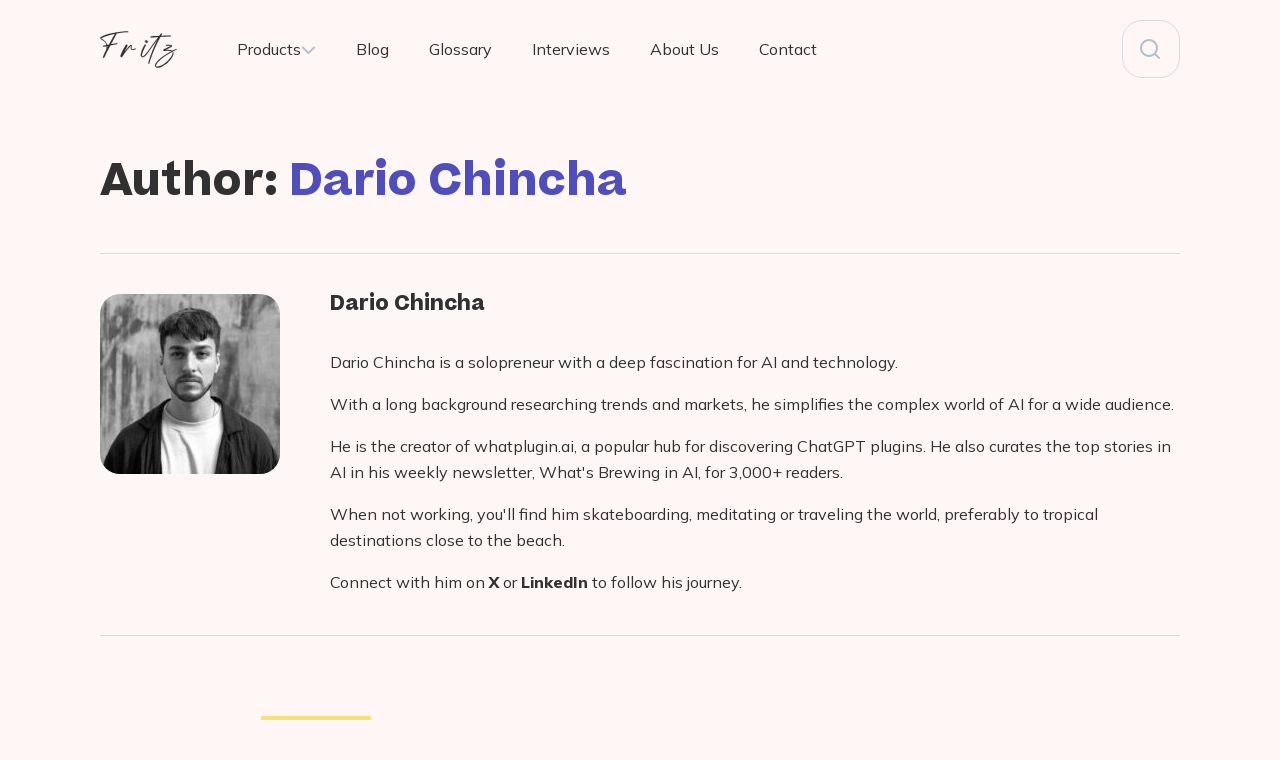

--- FILE ---
content_type: text/html; charset=UTF-8
request_url: https://fritz.ai/author/dario/
body_size: 24334
content:
<!doctype html>
<html lang="en-US" class="force-light-mode">
<head>
	<meta charset="UTF-8">
	<meta name="viewport" content="width=device-width, initial-scale=1">
	<link rel="profile" href="https://gmpg.org/xfn/11">
	<meta name="theme-color" content="#fff" media="(prefers-color-scheme: light)" />
	<meta name="theme-color" content="#141420" media="(prefers-color-scheme: dark)">

	
	<meta name='robots' content='index, follow, max-image-preview:large, max-snippet:-1, max-video-preview:-1' />

	<!-- This site is optimized with the Yoast SEO plugin v26.8 - https://yoast.com/product/yoast-seo-wordpress/ -->
	<title>Dario Chincha, Author at Fritz ai</title>
	<link rel="canonical" href="https://fritz.ai/author/dario/" />
	<meta property="og:locale" content="en_US" />
	<meta property="og:type" content="profile" />
	<meta property="og:title" content="Dario Chincha, Author at Fritz ai" />
	<meta property="og:url" content="https://fritz.ai/author/dario/" />
	<meta property="og:site_name" content="Fritz ai" />
	<meta property="og:image" content="https://fritz.ai/wp-content/uploads/2023/11/cropped-dario.jpg" />
	<meta property="og:image:width" content="400" />
	<meta property="og:image:height" content="400" />
	<meta property="og:image:type" content="image/jpeg" />
	<meta name="twitter:card" content="summary_large_image" />
	<script type="application/ld+json" class="yoast-schema-graph">{"@context":"https://schema.org","@graph":[{"@type":"ProfilePage","@id":"https://fritz.ai/author/dario/","url":"https://fritz.ai/author/dario/","name":"Dario Chincha, Author at Fritz ai","isPartOf":{"@id":"https://fritz.ai/#website"},"breadcrumb":{"@id":"https://fritz.ai/author/dario/#breadcrumb"},"inLanguage":"en-US","potentialAction":[{"@type":"ReadAction","target":["https://fritz.ai/author/dario/"]}]},{"@type":"BreadcrumbList","@id":"https://fritz.ai/author/dario/#breadcrumb","itemListElement":[{"@type":"ListItem","position":1,"name":"Home","item":"https://fritz.ai/"},{"@type":"ListItem","position":2,"name":"Archives for Dario Chincha"}]},{"@type":"WebSite","@id":"https://fritz.ai/#website","url":"https://fritz.ai/","name":"Fritz ai","description":"","publisher":{"@id":"https://fritz.ai/#organization"},"potentialAction":[{"@type":"SearchAction","target":{"@type":"EntryPoint","urlTemplate":"https://fritz.ai/?s={search_term_string}"},"query-input":{"@type":"PropertyValueSpecification","valueRequired":true,"valueName":"search_term_string"}}],"inLanguage":"en-US"},{"@type":"Organization","@id":"https://fritz.ai/#organization","name":"Fritz ai","url":"https://fritz.ai/","logo":{"@type":"ImageObject","inLanguage":"en-US","@id":"https://fritz.ai/#/schema/logo/image/","url":"https://fritz.ai/wp-content/uploads/2023/09/fritz-logo-w.svg","contentUrl":"https://fritz.ai/wp-content/uploads/2023/09/fritz-logo-w.svg","width":143,"height":69,"caption":"Fritz ai"},"image":{"@id":"https://fritz.ai/#/schema/logo/image/"}},{"@type":"Person","@id":"https://fritz.ai/#/schema/person/79e58847b70fce55bdc255825a16c604","name":"Dario Chincha","image":{"@type":"ImageObject","inLanguage":"en-US","@id":"https://fritz.ai/#/schema/person/image/","url":"https://fritz.ai/wp-content/uploads/2023/11/cropped-dario-96x96.jpg","contentUrl":"https://fritz.ai/wp-content/uploads/2023/11/cropped-dario-96x96.jpg","caption":"Dario Chincha"},"description":"Dario Chincha is a solopreneur with a deep fascination for AI and technology. With a long background researching trends and markets, he simplifies the complex world of AI for a wide audience. He is the creator of whatplugin.ai, a popular hub for discovering ChatGPT plugins. He also curates the top stories in AI in his weekly newsletter, What's Brewing in AI, for 3,000+ readers.","mainEntityOfPage":{"@id":"https://fritz.ai/author/dario/"}}]}</script>
	<!-- / Yoast SEO plugin. -->


<link rel='dns-prefetch' href='//static.addtoany.com' />
<link rel='dns-prefetch' href='//www.googletagmanager.com' />
<link rel='dns-prefetch' href='//fonts.googleapis.com' />
<style id='wp-img-auto-sizes-contain-inline-css'>
img:is([sizes=auto i],[sizes^="auto," i]){contain-intrinsic-size:3000px 1500px}
/*# sourceURL=wp-img-auto-sizes-contain-inline-css */
</style>
<style id='wp-block-library-inline-css'>
:root{--wp-block-synced-color:#7a00df;--wp-block-synced-color--rgb:122,0,223;--wp-bound-block-color:var(--wp-block-synced-color);--wp-editor-canvas-background:#ddd;--wp-admin-theme-color:#007cba;--wp-admin-theme-color--rgb:0,124,186;--wp-admin-theme-color-darker-10:#006ba1;--wp-admin-theme-color-darker-10--rgb:0,107,160.5;--wp-admin-theme-color-darker-20:#005a87;--wp-admin-theme-color-darker-20--rgb:0,90,135;--wp-admin-border-width-focus:2px}@media (min-resolution:192dpi){:root{--wp-admin-border-width-focus:1.5px}}.wp-element-button{cursor:pointer}:root .has-very-light-gray-background-color{background-color:#eee}:root .has-very-dark-gray-background-color{background-color:#313131}:root .has-very-light-gray-color{color:#eee}:root .has-very-dark-gray-color{color:#313131}:root .has-vivid-green-cyan-to-vivid-cyan-blue-gradient-background{background:linear-gradient(135deg,#00d084,#0693e3)}:root .has-purple-crush-gradient-background{background:linear-gradient(135deg,#34e2e4,#4721fb 50%,#ab1dfe)}:root .has-hazy-dawn-gradient-background{background:linear-gradient(135deg,#faaca8,#dad0ec)}:root .has-subdued-olive-gradient-background{background:linear-gradient(135deg,#fafae1,#67a671)}:root .has-atomic-cream-gradient-background{background:linear-gradient(135deg,#fdd79a,#004a59)}:root .has-nightshade-gradient-background{background:linear-gradient(135deg,#330968,#31cdcf)}:root .has-midnight-gradient-background{background:linear-gradient(135deg,#020381,#2874fc)}:root{--wp--preset--font-size--normal:16px;--wp--preset--font-size--huge:42px}.has-regular-font-size{font-size:1em}.has-larger-font-size{font-size:2.625em}.has-normal-font-size{font-size:var(--wp--preset--font-size--normal)}.has-huge-font-size{font-size:var(--wp--preset--font-size--huge)}.has-text-align-center{text-align:center}.has-text-align-left{text-align:left}.has-text-align-right{text-align:right}.has-fit-text{white-space:nowrap!important}#end-resizable-editor-section{display:none}.aligncenter{clear:both}.items-justified-left{justify-content:flex-start}.items-justified-center{justify-content:center}.items-justified-right{justify-content:flex-end}.items-justified-space-between{justify-content:space-between}.screen-reader-text{border:0;clip-path:inset(50%);height:1px;margin:-1px;overflow:hidden;padding:0;position:absolute;width:1px;word-wrap:normal!important}.screen-reader-text:focus{background-color:#ddd;clip-path:none;color:#444;display:block;font-size:1em;height:auto;left:5px;line-height:normal;padding:15px 23px 14px;text-decoration:none;top:5px;width:auto;z-index:100000}html :where(.has-border-color){border-style:solid}html :where([style*=border-top-color]){border-top-style:solid}html :where([style*=border-right-color]){border-right-style:solid}html :where([style*=border-bottom-color]){border-bottom-style:solid}html :where([style*=border-left-color]){border-left-style:solid}html :where([style*=border-width]){border-style:solid}html :where([style*=border-top-width]){border-top-style:solid}html :where([style*=border-right-width]){border-right-style:solid}html :where([style*=border-bottom-width]){border-bottom-style:solid}html :where([style*=border-left-width]){border-left-style:solid}html :where(img[class*=wp-image-]){height:auto;max-width:100%}:where(figure){margin:0 0 1em}html :where(.is-position-sticky){--wp-admin--admin-bar--position-offset:var(--wp-admin--admin-bar--height,0px)}@media screen and (max-width:600px){html :where(.is-position-sticky){--wp-admin--admin-bar--position-offset:0px}}

/*# sourceURL=wp-block-library-inline-css */
</style><style id='wp-block-paragraph-inline-css'>
.is-small-text{font-size:.875em}.is-regular-text{font-size:1em}.is-large-text{font-size:2.25em}.is-larger-text{font-size:3em}.has-drop-cap:not(:focus):first-letter{float:left;font-size:8.4em;font-style:normal;font-weight:100;line-height:.68;margin:.05em .1em 0 0;text-transform:uppercase}body.rtl .has-drop-cap:not(:focus):first-letter{float:none;margin-left:.1em}p.has-drop-cap.has-background{overflow:hidden}:root :where(p.has-background){padding:1.25em 2.375em}:where(p.has-text-color:not(.has-link-color)) a{color:inherit}p.has-text-align-left[style*="writing-mode:vertical-lr"],p.has-text-align-right[style*="writing-mode:vertical-rl"]{rotate:180deg}
/*# sourceURL=https://fritz.ai/wp-includes/blocks/paragraph/style.min.css */
</style>
<style id='global-styles-inline-css'>
:root{--wp--preset--aspect-ratio--square: 1;--wp--preset--aspect-ratio--4-3: 4/3;--wp--preset--aspect-ratio--3-4: 3/4;--wp--preset--aspect-ratio--3-2: 3/2;--wp--preset--aspect-ratio--2-3: 2/3;--wp--preset--aspect-ratio--16-9: 16/9;--wp--preset--aspect-ratio--9-16: 9/16;--wp--preset--color--black: #000000;--wp--preset--color--cyan-bluish-gray: #abb8c3;--wp--preset--color--white: #ffffff;--wp--preset--color--pale-pink: #f78da7;--wp--preset--color--vivid-red: #cf2e2e;--wp--preset--color--luminous-vivid-orange: #ff6900;--wp--preset--color--luminous-vivid-amber: #fcb900;--wp--preset--color--light-green-cyan: #7bdcb5;--wp--preset--color--vivid-green-cyan: #00d084;--wp--preset--color--pale-cyan-blue: #8ed1fc;--wp--preset--color--vivid-cyan-blue: #0693e3;--wp--preset--color--vivid-purple: #9b51e0;--wp--preset--gradient--vivid-cyan-blue-to-vivid-purple: linear-gradient(135deg,rgb(6,147,227) 0%,rgb(155,81,224) 100%);--wp--preset--gradient--light-green-cyan-to-vivid-green-cyan: linear-gradient(135deg,rgb(122,220,180) 0%,rgb(0,208,130) 100%);--wp--preset--gradient--luminous-vivid-amber-to-luminous-vivid-orange: linear-gradient(135deg,rgb(252,185,0) 0%,rgb(255,105,0) 100%);--wp--preset--gradient--luminous-vivid-orange-to-vivid-red: linear-gradient(135deg,rgb(255,105,0) 0%,rgb(207,46,46) 100%);--wp--preset--gradient--very-light-gray-to-cyan-bluish-gray: linear-gradient(135deg,rgb(238,238,238) 0%,rgb(169,184,195) 100%);--wp--preset--gradient--cool-to-warm-spectrum: linear-gradient(135deg,rgb(74,234,220) 0%,rgb(151,120,209) 20%,rgb(207,42,186) 40%,rgb(238,44,130) 60%,rgb(251,105,98) 80%,rgb(254,248,76) 100%);--wp--preset--gradient--blush-light-purple: linear-gradient(135deg,rgb(255,206,236) 0%,rgb(152,150,240) 100%);--wp--preset--gradient--blush-bordeaux: linear-gradient(135deg,rgb(254,205,165) 0%,rgb(254,45,45) 50%,rgb(107,0,62) 100%);--wp--preset--gradient--luminous-dusk: linear-gradient(135deg,rgb(255,203,112) 0%,rgb(199,81,192) 50%,rgb(65,88,208) 100%);--wp--preset--gradient--pale-ocean: linear-gradient(135deg,rgb(255,245,203) 0%,rgb(182,227,212) 50%,rgb(51,167,181) 100%);--wp--preset--gradient--electric-grass: linear-gradient(135deg,rgb(202,248,128) 0%,rgb(113,206,126) 100%);--wp--preset--gradient--midnight: linear-gradient(135deg,rgb(2,3,129) 0%,rgb(40,116,252) 100%);--wp--preset--font-size--small: 13px;--wp--preset--font-size--medium: 20px;--wp--preset--font-size--large: 36px;--wp--preset--font-size--x-large: 42px;--wp--preset--spacing--20: 0.44rem;--wp--preset--spacing--30: 0.67rem;--wp--preset--spacing--40: 1rem;--wp--preset--spacing--50: 1.5rem;--wp--preset--spacing--60: 2.25rem;--wp--preset--spacing--70: 3.38rem;--wp--preset--spacing--80: 5.06rem;--wp--preset--shadow--natural: 6px 6px 9px rgba(0, 0, 0, 0.2);--wp--preset--shadow--deep: 12px 12px 50px rgba(0, 0, 0, 0.4);--wp--preset--shadow--sharp: 6px 6px 0px rgba(0, 0, 0, 0.2);--wp--preset--shadow--outlined: 6px 6px 0px -3px rgb(255, 255, 255), 6px 6px rgb(0, 0, 0);--wp--preset--shadow--crisp: 6px 6px 0px rgb(0, 0, 0);}:where(.is-layout-flex){gap: 0.5em;}:where(.is-layout-grid){gap: 0.5em;}body .is-layout-flex{display: flex;}.is-layout-flex{flex-wrap: wrap;align-items: center;}.is-layout-flex > :is(*, div){margin: 0;}body .is-layout-grid{display: grid;}.is-layout-grid > :is(*, div){margin: 0;}:where(.wp-block-columns.is-layout-flex){gap: 2em;}:where(.wp-block-columns.is-layout-grid){gap: 2em;}:where(.wp-block-post-template.is-layout-flex){gap: 1.25em;}:where(.wp-block-post-template.is-layout-grid){gap: 1.25em;}.has-black-color{color: var(--wp--preset--color--black) !important;}.has-cyan-bluish-gray-color{color: var(--wp--preset--color--cyan-bluish-gray) !important;}.has-white-color{color: var(--wp--preset--color--white) !important;}.has-pale-pink-color{color: var(--wp--preset--color--pale-pink) !important;}.has-vivid-red-color{color: var(--wp--preset--color--vivid-red) !important;}.has-luminous-vivid-orange-color{color: var(--wp--preset--color--luminous-vivid-orange) !important;}.has-luminous-vivid-amber-color{color: var(--wp--preset--color--luminous-vivid-amber) !important;}.has-light-green-cyan-color{color: var(--wp--preset--color--light-green-cyan) !important;}.has-vivid-green-cyan-color{color: var(--wp--preset--color--vivid-green-cyan) !important;}.has-pale-cyan-blue-color{color: var(--wp--preset--color--pale-cyan-blue) !important;}.has-vivid-cyan-blue-color{color: var(--wp--preset--color--vivid-cyan-blue) !important;}.has-vivid-purple-color{color: var(--wp--preset--color--vivid-purple) !important;}.has-black-background-color{background-color: var(--wp--preset--color--black) !important;}.has-cyan-bluish-gray-background-color{background-color: var(--wp--preset--color--cyan-bluish-gray) !important;}.has-white-background-color{background-color: var(--wp--preset--color--white) !important;}.has-pale-pink-background-color{background-color: var(--wp--preset--color--pale-pink) !important;}.has-vivid-red-background-color{background-color: var(--wp--preset--color--vivid-red) !important;}.has-luminous-vivid-orange-background-color{background-color: var(--wp--preset--color--luminous-vivid-orange) !important;}.has-luminous-vivid-amber-background-color{background-color: var(--wp--preset--color--luminous-vivid-amber) !important;}.has-light-green-cyan-background-color{background-color: var(--wp--preset--color--light-green-cyan) !important;}.has-vivid-green-cyan-background-color{background-color: var(--wp--preset--color--vivid-green-cyan) !important;}.has-pale-cyan-blue-background-color{background-color: var(--wp--preset--color--pale-cyan-blue) !important;}.has-vivid-cyan-blue-background-color{background-color: var(--wp--preset--color--vivid-cyan-blue) !important;}.has-vivid-purple-background-color{background-color: var(--wp--preset--color--vivid-purple) !important;}.has-black-border-color{border-color: var(--wp--preset--color--black) !important;}.has-cyan-bluish-gray-border-color{border-color: var(--wp--preset--color--cyan-bluish-gray) !important;}.has-white-border-color{border-color: var(--wp--preset--color--white) !important;}.has-pale-pink-border-color{border-color: var(--wp--preset--color--pale-pink) !important;}.has-vivid-red-border-color{border-color: var(--wp--preset--color--vivid-red) !important;}.has-luminous-vivid-orange-border-color{border-color: var(--wp--preset--color--luminous-vivid-orange) !important;}.has-luminous-vivid-amber-border-color{border-color: var(--wp--preset--color--luminous-vivid-amber) !important;}.has-light-green-cyan-border-color{border-color: var(--wp--preset--color--light-green-cyan) !important;}.has-vivid-green-cyan-border-color{border-color: var(--wp--preset--color--vivid-green-cyan) !important;}.has-pale-cyan-blue-border-color{border-color: var(--wp--preset--color--pale-cyan-blue) !important;}.has-vivid-cyan-blue-border-color{border-color: var(--wp--preset--color--vivid-cyan-blue) !important;}.has-vivid-purple-border-color{border-color: var(--wp--preset--color--vivid-purple) !important;}.has-vivid-cyan-blue-to-vivid-purple-gradient-background{background: var(--wp--preset--gradient--vivid-cyan-blue-to-vivid-purple) !important;}.has-light-green-cyan-to-vivid-green-cyan-gradient-background{background: var(--wp--preset--gradient--light-green-cyan-to-vivid-green-cyan) !important;}.has-luminous-vivid-amber-to-luminous-vivid-orange-gradient-background{background: var(--wp--preset--gradient--luminous-vivid-amber-to-luminous-vivid-orange) !important;}.has-luminous-vivid-orange-to-vivid-red-gradient-background{background: var(--wp--preset--gradient--luminous-vivid-orange-to-vivid-red) !important;}.has-very-light-gray-to-cyan-bluish-gray-gradient-background{background: var(--wp--preset--gradient--very-light-gray-to-cyan-bluish-gray) !important;}.has-cool-to-warm-spectrum-gradient-background{background: var(--wp--preset--gradient--cool-to-warm-spectrum) !important;}.has-blush-light-purple-gradient-background{background: var(--wp--preset--gradient--blush-light-purple) !important;}.has-blush-bordeaux-gradient-background{background: var(--wp--preset--gradient--blush-bordeaux) !important;}.has-luminous-dusk-gradient-background{background: var(--wp--preset--gradient--luminous-dusk) !important;}.has-pale-ocean-gradient-background{background: var(--wp--preset--gradient--pale-ocean) !important;}.has-electric-grass-gradient-background{background: var(--wp--preset--gradient--electric-grass) !important;}.has-midnight-gradient-background{background: var(--wp--preset--gradient--midnight) !important;}.has-small-font-size{font-size: var(--wp--preset--font-size--small) !important;}.has-medium-font-size{font-size: var(--wp--preset--font-size--medium) !important;}.has-large-font-size{font-size: var(--wp--preset--font-size--large) !important;}.has-x-large-font-size{font-size: var(--wp--preset--font-size--x-large) !important;}
/*# sourceURL=global-styles-inline-css */
</style>

<style id='classic-theme-styles-inline-css'>
/*! This file is auto-generated */
.wp-block-button__link{color:#fff;background-color:#32373c;border-radius:9999px;box-shadow:none;text-decoration:none;padding:calc(.667em + 2px) calc(1.333em + 2px);font-size:1.125em}.wp-block-file__button{background:#32373c;color:#fff;text-decoration:none}
/*# sourceURL=/wp-includes/css/classic-themes.min.css */
</style>
<link rel='stylesheet' id='ainoblocks-frontend-style-css' href='https://fritz.ai/wp-content/plugins/aino-blocks/assets/css/frontend.css?ver=1689365830' media='all' />
<link rel='stylesheet' id='contact-form-7-css' href='https://fritz.ai/wp-content/plugins/contact-form-7/includes/css/styles.css?ver=6.1.4' media='all' />
<link rel='stylesheet' id='ep-google-fonts-css' href='https://fonts.googleapis.com/css2?family=Mulish%3Aital%2Cwght%400%2C400%3B0%2C600%3B0%2C700%3B0%2C800%3B0%2C900%3B1%2C400&#038;display=swap&#038;ver=6.9' media='all' />
<link rel='stylesheet' id='ep-style-css' href='https://fritz.ai/wp-content/themes/ep/assets/css/style.min.css?ver=2.1.45' media='all' />
<link rel='stylesheet' id='ep-fontawesome-css' href='https://fritz.ai/wp-content/themes/ep/assets/fontawesome/css/all.min.css?ver=2.1.45' media='print' />
<link rel='stylesheet' id='ep-block-further-reading-css' href='https://fritz.ai/wp-content/themes/ep/assets/blocks/css/further-reading.min.css?ver=2.1.45' media='all' />
<link rel='stylesheet' id='ep-block-go-to-top-css' href='https://fritz.ai/wp-content/themes/ep/assets/blocks/css/go-to-top.min.css?ver=2.1.45' media='all' />
<link rel='stylesheet' id='addtoany-css' href='https://fritz.ai/wp-content/plugins/add-to-any/addtoany.min.css?ver=1.16' media='all' />
<link rel='stylesheet' id='pw-yf-custom-frontend-styles-css' href='https://fritz.ai/wp-content/plugins/pw-yoast-faq-customization/assets/css/pw-custom.css?ver=1.0.7' media='all' />
<link rel='stylesheet' id='glossary-hint-css' href='https://fritz.ai/wp-content/plugins/glossary-by-codeat/assets/css/tooltip-classic.css?ver=2.3.10' media='all' />
<script id="addtoany-core-js-before">
window.a2a_config=window.a2a_config||{};a2a_config.callbacks=[];a2a_config.overlays=[];a2a_config.templates={};
a2a_config.icon_color="#ffffff,#0a0a0a";

//# sourceURL=addtoany-core-js-before
</script>
<script defer src="https://static.addtoany.com/menu/page.js" id="addtoany-core-js"></script>
<script src="https://fritz.ai/wp-includes/js/jquery/jquery.min.js?ver=3.7.1" id="jquery-core-js"></script>
<script src="https://fritz.ai/wp-includes/js/jquery/jquery-migrate.min.js?ver=3.4.1" id="jquery-migrate-js"></script>
<script defer src="https://fritz.ai/wp-content/plugins/add-to-any/addtoany.min.js?ver=1.1" id="addtoany-jquery-js"></script>

<!-- Google tag (gtag.js) snippet added by Site Kit -->
<!-- Google Analytics snippet added by Site Kit -->
<script src="https://www.googletagmanager.com/gtag/js?id=GT-K8KNX5T" id="google_gtagjs-js" async></script>
<script id="google_gtagjs-js-after">
window.dataLayer = window.dataLayer || [];function gtag(){dataLayer.push(arguments);}
gtag("set","linker",{"domains":["fritz.ai"]});
gtag("js", new Date());
gtag("set", "developer_id.dZTNiMT", true);
gtag("config", "GT-K8KNX5T");
//# sourceURL=google_gtagjs-js-after
</script>
<link rel="https://api.w.org/" href="https://fritz.ai/wp-json/" /><link rel="alternate" title="JSON" type="application/json" href="https://fritz.ai/wp-json/wp/v2/users/5" /><link rel="EditURI" type="application/rsd+xml" title="RSD" href="https://fritz.ai/xmlrpc.php?rsd" />
<meta name="generator" content="WordPress 6.9" />
		<style>
			@media (min-width: 1024px) {
				.better-fixed-widget {
					position: sticky;
					top: 120px;
				}
			}
		</style>
		<meta name="generator" content="Site Kit by Google 1.170.0" /><link rel="preload" href="https://wct-2.com/wct.js?type=session" as="script"><script type="text/javascript" data-ezscrex="false" async>(function(w, c, t, u) {
    w._wct = w._wct || {}; w._wct = u;
    var s = c.createElement(t);
    s.type = 'text/javascript'; s.async = true; s.src = 'https://wct-2.com/wct.js?type=session';
    var r = c.getElementsByTagName(t)[0];
    r.parentNode.insertBefore(s, r);
}(window, document, 'script', {
    'uid' : 'guHUFc',
    'redirect_through' : 'https://fritz.ai/go',
    'proxy' : 'https://wct-2.com',
    'auto_tagging' : true
}));</script><link rel="apple-touch-icon" sizes="180x180" href="/wp-content/uploads/fbrfg/apple-touch-icon.png">
<link rel="icon" type="image/png" sizes="32x32" href="/wp-content/uploads/fbrfg/favicon-32x32.png">
<link rel="icon" type="image/png" sizes="16x16" href="/wp-content/uploads/fbrfg/favicon-16x16.png">
<link rel="manifest" href="/wp-content/uploads/fbrfg/site.webmanifest">
<link rel="mask-icon" href="/wp-content/uploads/fbrfg/safari-pinned-tab.svg" color="#504ebc">
<link rel="shortcut icon" href="/wp-content/uploads/fbrfg/favicon.ico">
<meta name="apple-mobile-web-app-title" content="Fritz.ai">
<meta name="application-name" content="Fritz.ai">
<meta name="msapplication-TileColor" content="#fff7f5">
<meta name="msapplication-config" content="/wp-content/uploads/fbrfg/browserconfig.xml">
<meta name="theme-color" content="#ffffff"><style>
		@font-face {
			font-family: "Beatrice";
			src: url("https://fritz.ai/wp-content/themes/ep/assets/fonts/Beatrice-Bold.woff2") format("woff2");
			font-weight: 700;
			font-style: normal;
			font-display: swap;
		}
	</style><link rel="preconnect" href="https://fonts.googleapis.com">
		  <link rel="preconnect" href="https://fonts.gstatic.com" crossorigin><link rel="icon" href="https://fritz.ai/wp-content/uploads/2023/09/fritz-logo-w.svg" sizes="32x32" />
<link rel="icon" href="https://fritz.ai/wp-content/uploads/2023/09/fritz-logo-w.svg" sizes="192x192" />
<link rel="apple-touch-icon" href="https://fritz.ai/wp-content/uploads/2023/09/fritz-logo-w.svg" />
<meta name="msapplication-TileImage" content="https://fritz.ai/wp-content/uploads/2023/09/fritz-logo-w.svg" />
		<style id="wp-custom-css">
			@media(min-width:768px){.ep-as-featured-in-block__publications{-ms-flex-wrap:nowrap;flex-wrap:nowrap;}}
@media(min-width:1400px){.ep-as-featured-in-block__publications{flex-wrap:nowrap;}.ep-as-featured-in-block__publications img{max-height: 62px;width:auto}}
@media(max-width:1400px){.ep-as-featured-in-block__publications{flex-wrap:wrap;}}
@media(max-width:1400px) and (min-width: 992px){.ep-as-featured-in-block__publications img{max-width: 12%;}}
@media(max-width:768px){.ep-as-featured-in-block__publications img{margin: auto; width: 64%;}}
@media(max-width:991px)  and (min-width:768px){
.ep-as-featured-in-block__publications img{max-height: 62px;  width:auto}}
/* Hide reCAPTCHA badge */
.grecaptcha-badge { visibility: hidden; }		</style>
		<style id="kirki-inline-styles"></style>
				<style id="ep-theme-colors-css">
		body {
							--ep-color-primary: #504ebc;
							--ep-color-primary-background: #fae078;
							--ep-color-on-primary-background: #000000;
							--ep-color-main-background: #fff7f5;
							--ep-color-main-text: #323131;
							--ep-color-secondary-text: #949CA9;
							--ep-color-subtle-text: #B5BDCA;
							--ep-color-border: rgba(181,189,202,0.5);
							--ep-color-input-text: #34313F;
							--ep-color-input-text-focus: #504ebc;
							--ep-color-input-border: rgba(181,189,202,0.5);
							--ep-color-input-border-focus: #504ebc;
							--ep-color-button-background: #000000;
							--ep-color-button-background--hover: #fae078;
							--ep-color-button-text: #fff;
							--ep-color-button-text--hover: #000000;
							--ep-color-button-text--disabled: rgba(71,72,78,0.5);
							--ep-color-link: #504EBC;
							--ep-color-link-hover: #8F8CFF;
							--ep-color-dropdown-background: #fff;
							--ep-color-review-stars: #FFAC5F;
							--ep-color-error: #FD6E6E;
					}
	</style>
	</head>


<body class="archive author author-dario author-5 wp-custom-logo wp-theme-ep gspbody gspb-bodyfront hfeed sticky-header">
<div id="page" class="site">
	<a class="skip-link screen-reader-text" href="#content">Skip to content</a>

	<header id="masthead" class="site-header">
		<div class="container">
			<div class="site-branding">
									<p class="site-title">
						<a href="https://fritz.ai/" rel="home">
							<span class="screen-reader-text">Fritz ai</span>
								<span class="site-logo" aria-hidden="true">
		<span class="site-logo__icon">
			<svg xmlns="http://www.w3.org/2000/svg" width="143" height="69" viewBox="0 0 143 69"><defs><clipPath id="a"><path fill="none" d="M.5.5h143v69H.5z"/></clipPath><clipPath id="b"><path fill="none" d="M.46.45h143.06v69.07H.46z"/></clipPath><clipPath id="c" transform="translate(-.5 -.5)"><path fill="none" d="M0 0h144v70H0z"/></clipPath><clipPath id="e" transform="translate(-.5 -.5)"><path fill="none" d="M.5.5h143v69H.5z"/></clipPath><mask id="d" width="144" height="70" x="-.5" y="-.5" maskUnits="userSpaceOnUse"><g clip-path="url(#a)" transform="translate(-.5 -.5)"><path d="M.46.45h143.06v69.07H.46z"/><g clip-path="url(#b)" style="isolation:isolate"><path fill="currentColor" d="M0 0h144v70H0z"/><path d="M21.29 25c1.49-.29 2.91-.51 4.34-.74 2.05-.34 4.11-.63 6.22-.85a1.12 1.12 0 0 1 1.26.68c.23.45.17.68-.34.79-.75.17-1.55.34-2.35.46-3.25.45-6.5 1.19-9.76 1.81a1.55 1.55 0 0 0-1.25 1c-2.34 4.42-4.68 8.79-7 13.21-.8 1.48-1.31 3.07-2 4.6-.58 1.13-1.15 2.27-1.72 3.4a4.88 4.88 0 0 1-.45.74c-.29.4-.58.68-1.15.51s-1-.63-1-1.14a6.57 6.57 0 0 1 .4-1.87c.85-2.21 1.88-4.37 2.85-6.52.69-1.48 1.43-3 2.11-4.43a9.23 9.23 0 0 0 .63-1.81 26.78 26.78 0 0 0 .59-4.84c0-.91-.11-1-1-.8a30.07 30.07 0 0 1-3.94.68 1.31 1.31 0 0 1-1.31-.51c-.4-.51-.34-1 .28-1.24a6.77 6.77 0 0 1 1.15-.4c1.25-.29 2.45-.57 3.71-.91.8-.17.85-.23.62-1a11.28 11.28 0 0 0-4-6.18A28.34 28.34 0 0 0 4.05 17a7.18 7.18 0 0 1-2.45-1.86 1.9 1.9 0 0 1 .22-3 9.93 9.93 0 0 1 2.57-1.71A57.16 57.16 0 0 1 16.9 5.89a97.15 97.15 0 0 1 11.41-2.27A2.77 2.77 0 0 0 30 3a.45.45 0 0 1 .62-.12c.4.34.8.23 1.26.17 4.62-.68 9.25-1.36 13.87-1.81A48.25 48.25 0 0 1 50.69 1a5.37 5.37 0 0 1 1.66.23.82.82 0 0 1 .68.51c.11.23.29.45.17.74s-.45.17-.68.17a41.19 41.19 0 0 0-8.39.51c-3.72.45-7.48 1.08-11.19 1.7a3.24 3.24 0 0 1-.75.11 1.3 1.3 0 0 0-1.14.91c-.63 1.47-1.37 2.84-2.11 4.2L21.75 23.7a2.23 2.23 0 0 0-.46 1.3M28.2 5.83c-.57.12-1 .17-1.37.23-4.74 1.08-9.48 2.33-14.16 3.86A48.31 48.31 0 0 0 4.91 13a15.94 15.94 0 0 0-1.66 1c-.51.4-.51.57.06.91 1 .57 2.05 1.08 3 1.7a17.6 17.6 0 0 1 7 8.17c.85 1.93.34 1.65 2.51 1.36a2.55 2.55 0 0 0 2-1.53c2.16-4.08 4.39-8.11 6.62-12.14 1.2-2.15 2.4-4.25 3.71-6.58M15.7 28.35c-1.26.23-1.37.4-1 2a5.86 5.86 0 0 0 1-2M58.05 28.24a1.94 1.94 0 0 0-1.14.79A97 97 0 0 0 46.57 41.4c-1.48 2.1-2.91 4.25-4.28 6.41-.11.17-.28.34-.4.56-.8 1.2-1.37 1.25-2.57.46a1.68 1.68 0 0 1-.79-1.53 8.65 8.65 0 0 1 .47-2.16 75.2 75.2 0 0 1 9.14-17.81A8.53 8.53 0 0 1 49.31 26c.58-.51.92-.51 1.37.11.18.17.29.4.4.51.86 1 .86 1 .23 2.1-1.6 3-3.19 6-4.79 9a1.46 1.46 0 0 0-.29.85c.74-.91 1.37-1.7 2-2.44A93.73 93.73 0 0 1 55.71 28a16.78 16.78 0 0 1 1.48-1.3c.4-.34.86-.79 1.43-.4a1.71 1.71 0 0 1 1 1.7 9.9 9.9 0 0 1-.17 1.2c-.18 1.07-.35 2.09-.52 3.17a2.65 2.65 0 0 0-.06.68c.06 1.14.35 1.36 1.49 1.31 1.43-.17 2.85-.57 4.28-.8.46-.11.86-.17 1.31-.28a1.33 1.33 0 0 1 1.2.45c.34.34.29.63-.17.68a47.41 47.41 0 0 0-5.48 1.42 2.9 2.9 0 0 1-3.5-1.47 4.42 4.42 0 0 1-.46-2.95c.18-1 .29-2 .52-3.17M108.4 12a2.38 2.38 0 0 0-1.25-.12c-3.31.29-6.63.63-9.94.85-2.17.12.61-.34-1.56-.51 4.28 0-1.2 1-1.43.4s.2-1.87.71-2c.34-.12 4.6-.74 0-.34-1.31.05 1.31-.12 0 0 4.28-.23 8.56-.46 12.84-.63.69-.05 1.37-.05 2.06-.05a1.53 1.53 0 0 0 1.31-.68 14.87 14.87 0 0 1 1.09-1.59c.51-.68 1-1.42 1.6-2.1.22-.34.51-.85 1.08-.63a1.76 1.76 0 0 1 .63 1.65 9.16 9.16 0 0 1-.46 1c-.23.4-.46.85-.68 1.25-.35.74-.23.85.57.85s1.48 0 2.22-.06a20.29 20.29 0 0 1 2.57-.17c3.54.06 7-.28 10.51-.22a5.26 5.26 0 0 1 .91 0 1 1 0 0 1 1 1.14c-.06.51-.46.45-.86.51a5.52 5.52 0 0 1-1 .11c-2.68.11-5.36.17-8 .34-2.85.11-5.65.28-8.5.4a1.85 1.85 0 0 0-1.6 1.19 200.91 200.91 0 0 0-9.93 20.19A234.25 234.25 0 0 0 93.39 56c-.51 1.65-1 3.29-1.37 4.94-.17.85-.34 1-.86.85a1 1 0 0 1-.91-1.25c.34-1.64.68-3.23 1.14-4.82a160.94 160.94 0 0 1 5.54-16c2.79-7.26 5.76-14.41 9.07-21.44a.6.6 0 0 0 .12-.63c-1.2 1.65-2.4 3.18-3.48 4.77C98.47 28.3 94.42 34.19 90.25 40a42.07 42.07 0 0 1-5.94 7.09 10.16 10.16 0 0 1-2.8 1.91 4 4 0 0 1-3.76-.34 2.89 2.89 0 0 1-1.43-2 9.47 9.47 0 0 1 .11-4A41.34 41.34 0 0 1 79.69 33a72.5 72.5 0 0 1 3.54-6.69c.17-.23.34-.51.51-.74.4-.51.63-.51 1.09-.05 1.25 1.19 1.19 1.19.39 2.72A92.35 92.35 0 0 0 79.69 40a18.11 18.11 0 0 0-1.31 5.5 12.37 12.37 0 0 0 .05 1.36c.12.85.46 1.14 1.37.91a5.84 5.84 0 0 0 1.71-.8 20.55 20.55 0 0 0 4.69-4.48c2.56-3.02 4.8-6.25 7.07-9.49 4.8-6.87 9.65-13.67 14.85-20.25a1.1 1.1 0 0 0 .28-.68M131.64 28.24a3.78 3.78 0 0 0-.62-.17 34.12 34.12 0 0 0-6.85.23.85.85 0 0 1-1.09-.46c-.23-.51.06-.85.46-1.13a2.36 2.36 0 0 1 1.37-.4 67.9 67.9 0 0 1 7.54.23 2.06 2.06 0 0 1 1.88 1.87 1 1 0 0 1-.34.91 5.28 5.28 0 0 1-1 .79 34.89 34.89 0 0 1-5 2.72c-1.88.91-3.71 1.82-5.71 2.73a2 2 0 0 0 1.09.11 64.63 64.63 0 0 1 7.36.23 10.27 10.27 0 0 1 3.43 1 1.39 1.39 0 0 0 1.48 0 49.77 49.77 0 0 1 5.54-2.44 6.29 6.29 0 0 1 1-.28c.45-.12.62.17.74.51s-.12.57-.4.68l-2.06.85c-1.31.62-2.62 1.3-3.88 2-.4.22-.68.45-.4 1 1.14 1.87.86 3.86.23 5.79a27.55 27.55 0 0 1-3.82 7.31 45.13 45.13 0 0 1-17 14.64 20.47 20.47 0 0 1-6 2 11.73 11.73 0 0 1-2.79.12 5.22 5.22 0 0 1-3.71-2.22 3.36 3.36 0 0 1-.52-2.55 9.7 9.7 0 0 1 1.54-3.69 32.8 32.8 0 0 1 5.89-6.8c5.83-5.33 12.51-9.47 19.35-13.39 1.26-.73 2.52-1.47 3.83-2.21a1.05 1.05 0 0 0-.8-.39 30.12 30.12 0 0 0-8.73-.35c-1.26.06-2.51.17-3.77.29a1.84 1.84 0 0 1-1.83-1 1.11 1.11 0 0 1 .29-1.59 9.81 9.81 0 0 1 1.31-.85c2.91-1.53 5.94-2.84 8.85-4.26a23.68 23.68 0 0 0 3.19-1.81m-25.16 38.61a11.53 11.53 0 0 0 1.6-.17 26.63 26.63 0 0 0 9.76-3.68A46.61 46.61 0 0 0 132.33 49a23.11 23.11 0 0 0 2.85-5.9 6.06 6.06 0 0 0 .4-2.5c-.05-1.3-.45-1.75-1.59-1a1.25 1.25 0 0 0-.4.23c-3.37 1.93-6.74 3.85-10 5.9A76.24 76.24 0 0 0 109 57.51a22.72 22.72 0 0 0-3.82 5.16 8.65 8.65 0 0 0-.8 2.55c-.12 1.14.28 1.59 1.43 1.65a3.66 3.66 0 0 0 .74 0"/></g></g></mask></defs><g clip-path="url(#c)"><path fill="currentColor" d="m85.96 18.5-.06-.09a2.54 2.54 0 0 0-.64-.8h-.06l-.11-.09a.4.4 0 0 0-.21-.06.36.36 0 0 0-.23.08Zm0 0 .15-.39c.05-.13.1-.28.17-.42a.65.65 0 0 1 .49-.37.64.64 0 0 1 .51.32 1.92 1.92 0 0 0 .18.22 1.29 1.29 0 0 1 .16.18.51.51 0 0 1 .1.25.49.49 0 0 1 0 .25 1.64 1.64 0 0 1-.12.22l-.16.21h.16l.44.05a3.57 3.57 0 0 1 .74.11h.2a1 1 0 0 1 .37.2l.15.17.13.1a.24.24 0 0 1 0 .07.51.51 0 0 1 0 .13.35.35 0 0 1 0 .12.4.4 0 0 1-.19.22.43.43 0 0 1-.27 0h-.67a7.72 7.72 0 0 0-1.27-.06h-.22l1 1.45.06.07.09.15a.49.49 0 0 1 .06.25.64.64 0 0 1-.1.26.37.37 0 0 1-.27.16.46.46 0 0 1-.25-.08 1.11 1.11 0 0 1-.34-.37c-.22-.27-.42-.57-.61-.84l-.15-.25-.09.22a4.58 4.58 0 0 0-.38 1.21v.06a.66.66 0 0 1 0 .13.47.47 0 0 1-.07.17.48.48 0 0 1-.16.12h-.1a.42.42 0 0 1-.35-.07.67.67 0 0 1-.15-.22.8.8 0 0 1-.22-.61 3.12 3.12 0 0 1 .19-1.13l.06-.18v-.05a.16.16 0 0 0 0-.06V20.18h-.16a3.55 3.55 0 0 1-1 .06 1.11 1.11 0 0 1-.35 0 .8.8 0 0 1-.39-.25.65.65 0 0 1-.18-.43.52.52 0 0 1 .17-.4.85.85 0 0 1 .42-.19 3.76 3.76 0 0 1 .81 0h.43l-.53-.77a.77.77 0 0 1-.08-.3.44.44 0 0 1 .19-.36Z"/><path fill="none" stroke="currentColor" stroke-width=".5" d="m85.96 18.5-.06-.09a2.54 2.54 0 0 0-.64-.8h-.06l-.11-.09a.4.4 0 0 0-.21-.06.36.36 0 0 0-.23.08Zm0 0 .15-.39c.05-.13.1-.28.17-.42a.65.65 0 0 1 .49-.37.64.64 0 0 1 .51.32 1.92 1.92 0 0 0 .18.22 1.29 1.29 0 0 1 .16.18.51.51 0 0 1 .1.25.49.49 0 0 1 0 .25 1.64 1.64 0 0 1-.12.22l-.16.21h.16l.44.05a3.57 3.57 0 0 1 .74.11h.2a1 1 0 0 1 .37.2l.15.17.13.1a.24.24 0 0 1 0 .07.51.51 0 0 1 0 .13.35.35 0 0 1 0 .12.4.4 0 0 1-.19.22.43.43 0 0 1-.27 0h-.67a7.72 7.72 0 0 0-1.27-.06h-.22l1 1.45.06.07.09.15a.49.49 0 0 1 .06.25.64.64 0 0 1-.1.26.37.37 0 0 1-.27.16.46.46 0 0 1-.25-.08 1.11 1.11 0 0 1-.34-.37c-.22-.27-.42-.57-.61-.84l-.15-.25-.09.22a4.58 4.58 0 0 0-.38 1.21v.06a.66.66 0 0 1 0 .13.47.47 0 0 1-.07.17.48.48 0 0 1-.16.12h-.1a.42.42 0 0 1-.35-.07.67.67 0 0 1-.15-.22.8.8 0 0 1-.22-.61 3.12 3.12 0 0 1 .19-1.13l.06-.18v-.05a.16.16 0 0 0 0-.06V20.18h-.16a3.55 3.55 0 0 1-1 .06 1.11 1.11 0 0 1-.35 0 .8.8 0 0 1-.39-.25.65.65 0 0 1-.18-.43.52.52 0 0 1 .17-.4.85.85 0 0 1 .42-.19 3.76 3.76 0 0 1 .81 0h.43l-.53-.77a.77.77 0 0 1-.08-.3.44.44 0 0 1 .19-.36Z"/><path fill="currentColor" d="M20.79 24.5c1.49-.29 2.91-.51 4.34-.74 2.05-.34 4.11-.63 6.22-.85a1.12 1.12 0 0 1 1.26.68c.23.45.17.68-.34.79-.75.17-1.55.34-2.35.46-3.25.45-6.5 1.19-9.76 1.81a1.57 1.57 0 0 0-1.25 1c-2.34 4.42-4.68 8.79-7 13.21-.8 1.48-1.31 3.07-2 4.6l-1.71 3.4a4.88 4.88 0 0 1-.45.74c-.29.39-.58.68-1.15.51s-1-.63-1-1.14A6.57 6.57 0 0 1 6 47.1c.85-2.21 1.88-4.37 2.85-6.52.69-1.48 1.43-3 2.11-4.43a9.23 9.23 0 0 0 .63-1.81 26.78 26.78 0 0 0 .58-4.84c0-.91-.11-1-1-.8a30.07 30.07 0 0 1-3.94.68 1.31 1.31 0 0 1-1.31-.51c-.4-.51-.34-1 .28-1.24a6.77 6.77 0 0 1 1.15-.4c1.25-.29 2.45-.57 3.71-.91.8-.17.85-.23.62-1a11.28 11.28 0 0 0-4-6.18 28.34 28.34 0 0 0-4.13-2.64 7.18 7.18 0 0 1-2.45-1.86 1.9 1.9 0 0 1 .22-3 9.93 9.93 0 0 1 2.57-1.71A57.16 57.16 0 0 1 16.4 5.39a97.15 97.15 0 0 1 11.41-2.27 2.77 2.77 0 0 0 1.69-.62.45.45 0 0 1 .62-.12c.4.34.8.23 1.26.17C36 1.87 40.63 1.19 45.25.74 46.94.63 48.59.5 50.19.5a5.37 5.37 0 0 1 1.66.23.82.82 0 0 1 .68.51c.11.23.29.45.17.74s-.45.17-.68.17a41.19 41.19 0 0 0-8.39.51c-3.72.45-7.48 1.08-11.19 1.7a3.24 3.24 0 0 1-.75.11 1.3 1.3 0 0 0-1.14.91c-.63 1.47-1.37 2.84-2.11 4.2L21.25 23.2a2.23 2.23 0 0 0-.46 1.3M27.7 5.33c-.57.12-1 .17-1.37.23-4.74 1.08-9.48 2.33-14.16 3.86a48.31 48.31 0 0 0-7.76 3.08 15.94 15.94 0 0 0-1.66 1c-.51.4-.51.57.06.91 1 .57 2.05 1.08 3 1.7a17.6 17.6 0 0 1 7 8.17c.85 1.93.34 1.65 2.51 1.36a2.55 2.55 0 0 0 2-1.53c2.17-4.08 4.39-8.11 6.62-12.14 1.2-2.15 2.4-4.25 3.71-6.58M15.2 27.85c-1.26.23-1.37.4-1 2a5.86 5.86 0 0 0 1-2M57.55 27.74a1.94 1.94 0 0 0-1.14.79A97 97 0 0 0 46.07 40.9c-1.48 2.1-2.91 4.25-4.28 6.41a6.13 6.13 0 0 0-.4.57c-.8 1.19-1.37 1.24-2.57.45a1.68 1.68 0 0 1-.79-1.53 8.65 8.65 0 0 1 .47-2.16 75.2 75.2 0 0 1 9.14-17.81 8.53 8.53 0 0 1 1.17-1.33c.58-.51.92-.51 1.37.11.18.17.29.4.4.51.86 1 .86 1 .23 2.1-1.6 3-3.19 6-4.79 9a1.46 1.46 0 0 0-.29.85c.74-.91 1.37-1.7 2-2.44a93.73 93.73 0 0 1 7.48-8.13 16.78 16.78 0 0 1 1.48-1.3c.4-.34.86-.79 1.43-.4a1.71 1.71 0 0 1 1 1.7 9.9 9.9 0 0 1-.17 1.2c-.18 1.07-.35 2.09-.52 3.17a2.65 2.65 0 0 0-.06.68c.06 1.14.35 1.36 1.49 1.31 1.43-.17 2.85-.57 4.28-.8.46-.11.86-.17 1.31-.28a1.33 1.33 0 0 1 1.2.45c.34.34.29.63-.17.68A47.41 47.41 0 0 0 61 35.33a2.9 2.9 0 0 1-3.5-1.47 4.42 4.42 0 0 1-.46-2.95c.18-1 .29-2 .52-3.17M107.9 11.5a2.39 2.39 0 0 0-1.25-.12c-3.32.29-6.63.63-9.94.85-2.17.12.6-.34-1.56-.51 4.28 0-1.2 1-1.43.4s.2-1.87.71-2c.34-.12 4.59-.74 0-.34-1.31.05 1.31-.12 0 0 4.28-.23 8.56-.46 12.84-.63.69-.05 1.37-.05 2.06-.05a1.53 1.53 0 0 0 1.31-.68 14.87 14.87 0 0 1 1.09-1.59c.51-.68 1-1.42 1.59-2.1.23-.34.52-.85 1.09-.63a1.76 1.76 0 0 1 .63 1.65 9.16 9.16 0 0 1-.46 1c-.23.4-.46.85-.68 1.25-.35.74-.23.85.57.85s1.48 0 2.22-.06a20.29 20.29 0 0 1 2.57-.17c3.54.06 7-.28 10.51-.22a5.26 5.26 0 0 1 .91 0 1 1 0 0 1 1 1.14c-.06.51-.46.45-.86.51a5.63 5.63 0 0 1-1 .11c-2.68.11-5.36.17-8 .34-2.85.11-5.65.28-8.5.4a1.86 1.86 0 0 0-1.6 1.19 198.79 198.79 0 0 0-9.93 20.19 234.25 234.25 0 0 0-8.9 23.22c-.51 1.65-1 3.29-1.37 4.94-.17.85-.34 1-.86.85a1 1 0 0 1-.91-1.25c.34-1.64.68-3.23 1.14-4.82a160.94 160.94 0 0 1 5.54-16c2.79-7.26 5.76-14.41 9.07-21.44a.6.6 0 0 0 .12-.63c-1.2 1.65-2.4 3.18-3.48 4.77-4.17 5.88-8.22 11.77-12.39 17.58a41.6 41.6 0 0 1-5.94 7.09 10.55 10.55 0 0 1-2.8 1.91 4 4 0 0 1-3.76-.34 2.89 2.89 0 0 1-1.43-2 9.47 9.47 0 0 1 .11-4 41.34 41.34 0 0 1 3.26-9.66 72.5 72.5 0 0 1 3.54-6.69c.17-.23.34-.51.51-.74.4-.51.63-.51 1.08-.05 1.26 1.19 1.2 1.19.4 2.72a92.35 92.35 0 0 0-5.53 11.76 18.11 18.11 0 0 0-1.31 5.5 12.37 12.37 0 0 0 .05 1.36c.12.85.46 1.14 1.37.91a5.84 5.84 0 0 0 1.71-.8 20.76 20.76 0 0 0 4.69-4.48c2.56-3.02 4.8-6.25 7.07-9.49 4.8-6.87 9.65-13.67 14.85-20.25a1.1 1.1 0 0 0 .28-.68M131.14 27.74a3.78 3.78 0 0 0-.62-.17 34.12 34.12 0 0 0-6.85.23.85.85 0 0 1-1.09-.46c-.23-.51.06-.85.46-1.13a2.36 2.36 0 0 1 1.37-.4 67.65 67.65 0 0 1 7.53.23 2.06 2.06 0 0 1 1.89 1.87 1 1 0 0 1-.34.91 5.28 5.28 0 0 1-1 .79 34.89 34.89 0 0 1-5 2.72c-1.88.91-3.71 1.82-5.71 2.73a2 2 0 0 0 1.09.11 64.63 64.63 0 0 1 7.36.23 10.27 10.27 0 0 1 3.43 1 1.39 1.39 0 0 0 1.48 0 49 49 0 0 1 5.54-2.44 6.29 6.29 0 0 1 1-.28c.45-.12.62.17.74.51s-.12.57-.4.68l-2.06.85c-1.31.62-2.62 1.3-3.88 2-.4.22-.68.45-.4 1 1.14 1.87.86 3.86.23 5.79a27.55 27.55 0 0 1-3.82 7.31 45.13 45.13 0 0 1-17 14.64 20.57 20.57 0 0 1-6 2 11.73 11.73 0 0 1-2.79.12 5.2 5.2 0 0 1-3.71-2.22 3.36 3.36 0 0 1-.52-2.55 9.7 9.7 0 0 1 1.54-3.69 32.8 32.8 0 0 1 5.89-6.8c5.83-5.33 12.5-9.47 19.35-13.39 1.26-.73 2.52-1.47 3.83-2.21a1.05 1.05 0 0 0-.8-.39 30.12 30.12 0 0 0-8.73-.35c-1.26.06-2.52.17-3.77.29a1.84 1.84 0 0 1-1.83-1 1.11 1.11 0 0 1 .29-1.59 9.81 9.81 0 0 1 1.31-.85c2.91-1.53 5.94-2.84 8.85-4.26a23.68 23.68 0 0 0 3.19-1.81m-25.16 38.61a11.53 11.53 0 0 0 1.6-.17 26.63 26.63 0 0 0 9.76-3.68 46.61 46.61 0 0 0 14.44-14.02 23.11 23.11 0 0 0 2.85-5.9 6.06 6.06 0 0 0 .4-2.5c-.05-1.3-.45-1.75-1.59-1a1.25 1.25 0 0 0-.4.23c-3.37 1.93-6.74 3.85-10 5.9a76.24 76.24 0 0 0-14.59 11.78 22.72 22.72 0 0 0-3.82 5.16 8.65 8.65 0 0 0-.8 2.55c-.12 1.14.28 1.59 1.43 1.65a3.66 3.66 0 0 0 .74 0"/><g clip-path="url(#e)" mask="url(#d)"><path d="M20.79 24.5h-.5l.06.54.54-.1Zm4.34-.74.08.49Zm6.22-.85-.05-.5Zm1.26.68-.45.22Zm-.35.79-.1-.49Zm-2.34.46.07.49Zm-9.76 1.81.09.49Zm-1.25 1 .44.24Zm-7 13.22.44.24Zm-2 4.6.45.22Zm-1.71 3.4-.44-.23Zm-.45.74-.4-.3Zm-1.15.51-.1.43Zm-.62-3-.48-.22v.05Zm2.85-6.52-.45-.21Zm2.11-4.43-.44-.26Zm.63-1.81.48.13Zm-.4-5.62-.1-.49Zm-3.94.68v-.49Zm-1.31-.51.4-.3Zm.28-1.25.21.46h.09Zm1.15-.39-.11-.49Zm3.71-.91-.11-.49Zm.62-1-.48.13Zm-4-6.18-.28.32ZM3.55 16.5l-.24.43ZM1.1 14.64l.4-.3Zm.23-3 .34.36Zm2.56-1.71.23.45ZM16.4 5.39l-.13-.49Zm11.41-2.27.07.5Zm1.69-.62.37.33Zm.62-.12L30.5 2h-.1Zm1.26.17.06.5ZM45.28.74v-.5ZM50.19.5V1Zm1.66.23-.16.47h.07Zm.68.51-.46.19v.07Zm.17.74.43.25Zm-.68.17v.49Zm-8.39.51-.06-.5ZM32.44 4.37l-.09-.49Zm-.75.13V4Zm-1.14.91-.45-.2Zm-2.11 4.2L28 9.37ZM21.25 23.2l-.44-.23ZM27.7 5.33l.43.25.54-1-1.07.21Zm-1.37.23-.07-.5ZM12.17 9.42l.16.47ZM4.41 12.5l.22.45Zm-1.66 1-.25-.47Zm.06.91-.26.43Zm3 1.7-.25.39Zm7 8.17.45-.2Zm2.51 1.36.06.5Zm2-1.53.44.24Zm6.62-12.14-.44-.24ZM15.2 27.85l.48.11.16-.73-.73.13Zm-1 2-.49.12.28 1.12.63-1Zm43.32-2.1.49.1.14-.72-.72.13Zm-1.11.75-.36-.35ZM46.07 40.9l-.4-.29Zm-4.28 6.41.42.28Zm-.4.57.42.27Zm-2.57.45-.28.41Zm-.79-1.53h-.5Zm.47-2.16-.49-.14Zm9.14-17.81-.4-.3Zm1.17-1.33.33.37Zm1.37.11-.4.3Zm.4.51.38-.33Zm.23 2.1-.43-.24Zm-4.79 9-.44-.23Zm-.29.85h-.5v1.43l.89-1.08Zm2-2.44.38.33Zm7.48-8.13.35.36Zm1.48-1.3.31.4Zm1.43-.4-.29.41Zm1 1.7-.5-.06v.06Zm-.17 1.2.49.07Zm-.45 3.12.49.12Zm-.05.68h-.5Zm1.48 1.31v.5Zm4.28-.8.08.5Zm1.29-.28-.06-.5h-.06Zm1.2.45-.4.32Zm-.17.68-.03-.49Zm-5.48 1.42.13.49Zm-3.55-1.42.44-.23Zm-.46-2.95.5.09ZM107.9 11.5h.5v-.31l-.28-.14Zm-1.25-.12v-.5h-.05Zm-9.94.85v.5Zm-1.56-.51v-.5 1Zm-1.43.4-.48.14Zm.71-2 .16.47Zm12.84-1v.5Zm3.37-.73.4.3Zm1.09-1.59.39.31Zm1.59-2.1.39.32Zm1.09-.63.2-.46Zm.63 1.65-.47-.18Zm-.46 1 .43.25ZM113.9 8l-.4-.25Zm2.79.79v.5Zm2.57-.17v-.5Zm10.51-.22v.5Zm.91 0-.1.49Zm1 1.14.5.05v-.05Zm-.86.51-.07-.5Zm-1 .11v-.5Zm-8 .34v.5Zm-8.5.4v-.5Zm-1.6 1.19.43.25Zm-9.93 20.19-.46-.19Zm-8.9 23.22.48.15Zm-1.39 5-.49-.12Zm-.86.85.11-.49Zm-.91-1.25-.49-.1Zm1.14-4.82.48.14Zm5.54-16 .46.18Zm9.09-21.52-.41-.28Zm.12-.63.46-.19-.34-.83-.53.73Zm-3.48 4.77.4.28ZM89.75 39.5l-.41-.29Zm-5.94 7.09.33.38Zm-2.8 1.91-.19-.46Zm-3.76-.34.24-.44Zm-1.43-2-.49.13Zm.11-4-.49-.09Zm3.26-9.66-.45-.21Zm3.54-6.69-.4-.3Zm.51-.74-.39-.31Zm1.08-.05-.35.35Zm.4 2.72.45.23ZM79.19 39.5l-.47-.17ZM77.88 45h-.5.5Zm.05 1.36-.49.06Zm1.37.91.12.48Zm1.71-.8-.27-.41Zm4.69-4.48-.39-.32Zm7.07-9.49-.41-.29Zm14.85-20.3.39.31Zm23.52 15.54.29.41.87-.6-1-.29Zm-7.47.06-.1-.5Zm-1.09-.46-.45.21Zm1.83-1.53v-.5Zm7.53.23-.06.49Zm1.89 1.87-.5.08Zm-.34.91-.36-.36Zm-1 .79-.25-.43Zm-5 2.72-.21-.45Zm-5.71 2.73-.2-.46-1 .44.94.46Zm1.09.11v-.5Zm7.36.23.07-.5Zm3.43 1 .27-.42Zm1.48 0 .2.46Zm5.54-2.44-.18-.46Zm1-.28.08.49Zm.74.51-.48.16Zm-.4.68-.19-.47Zm-2.06.85-.19-.46Zm-3.88 2-.24-.44Zm-.4 1-.43.24Zm.23 5.79-.48-.16Zm-3.82 7.31.4.29Zm-17 14.64-.22-.45Zm-6 2-.08-.49Zm-2.79.12-.06.49Zm-3.71-2.22-.42.28Zm-.52-2.55.49.09Zm1.54-3.69.42.28Zm5.89-6.8-.34-.37Zm19.3-13.39.25.44Zm3.83-2.21.24.44.48-.27-.31-.45Zm-.8-.4.12-.48Zm-8.73-.34v.5Zm-3.77.29v.5Zm-1.83-1-.44.24Zm.29-1.59.31.39Zm1.31-.85-.23-.44Zm8.85-4.26.22.45Zm-21.92 36.8h.5v-.5h-.5Zm0 0h-.53v.56l.55-.06Zm1.6-.17-.08-.49Zm9.76-3.68.25.43Zm14.44-14.02.42.28Zm2.85-5.9-.47-.17Zm.4-2.5h-.5Zm-1.59-1 .22.45Zm-.4.23.24.43h.06l.05-.05Zm-10 5.9-.27-.43ZM108.5 57.01l.36.35Zm-3.82 5.16-.44-.24Zm-.8 2.55-.5-.06Zm1.43 1.65.12-.49h-.1ZM20.89 25c1.47-.29 2.89-.51 4.32-.74l-.16-1c-1.42.23-2.86.46-4.35.74Zm4.32-.74c2.05-.34 4.09-.62 6.19-.85l-.1-1c-2.12.23-4.19.51-6.25.85Zm6.19-.85a.82.82 0 0 1 .46.06.72.72 0 0 1 .3.35l.89-.45a1.7 1.7 0 0 0-.73-.79 1.81 1.81 0 0 0-1-.16Zm.76.41.05.12a.39.39 0 0 1 0 .06v-.06a.43.43 0 0 1 0-.07h-.11l.21 1a1 1 0 0 0 .81-.58 1.12 1.12 0 0 0-.13-.93Zm0 .08c-.73.17-1.52.34-2.3.45l.15 1c.82-.12 1.63-.29 2.38-.46Zm-2.29.45c-3.28.46-6.56 1.2-9.79 1.82l.19 1c3.27-.63 6.5-1.36 9.73-1.81Zm-9.79 1.82a2.17 2.17 0 0 0-1 .41 2.25 2.25 0 0 0-.64.82l.89.45a1.44 1.44 0 0 1 .36-.48 1.19 1.19 0 0 1 .54-.22Zm-1.58 1.22c-2.34 4.42-4.69 8.79-7 13.22l.89.46c2.28-4.42 4.62-8.78 7-13.21Zm-7 13.21a23 23 0 0 0-1.06 2.33c-.32.78-.61 1.55-.95 2.3l.91.41c.35-.78.66-1.57 1-2.33s.64-1.52 1-2.23Zm-2 4.61-1.71 3.4.89.45 1.71-3.4Zm-1.71 3.4a5.23 5.23 0 0 1-.41.67l.79.6a5.24 5.24 0 0 0 .51-.82Zm-.42.68a1.17 1.17 0 0 1-.3.32.37.37 0 0 1-.29 0l-.29 1a1.36 1.36 0 0 0 1.07-.11 2 2 0 0 0 .62-.61Zm-.55.33c-.53-.21-.71-.48-.71-.67h-1a1.85 1.85 0 0 0 1.39 1.6Zm-.71-.67a6.45 6.45 0 0 1 .39-1.74l-1-.26a7.35 7.35 0 0 0-.41 2Zm.39-1.69c.85-2.19 1.87-4.33 2.85-6.5l-.92-.41C7.44 42.5 6.4 44.67 5.5 46.9Zm2.84-6.49c.34-.73.7-1.47 1.06-2.21s.71-1.47 1.06-2.22l-.96-.42c-.34.74-.7 1.47-1 2.21s-.72 1.48-1.06 2.22Zm2.11-4.41a10.31 10.31 0 0 0 .63-1.86l-1-.26a9.91 9.91 0 0 1-.58 1.67Zm.67-2a27.13 27.13 0 0 0 .55-4.86h-1a26.42 26.42 0 0 1-.56 4.73Zm.55-4.86a2.93 2.93 0 0 0 0-.62 1 1 0 0 0-.31-.58.92.92 0 0 0-.62-.17 3.55 3.55 0 0 0-.6.08l.2 1a2.75 2.75 0 0 1 .43-.06c.09 0 0 0 0 0s-.07-.12 0 0a3.6 3.6 0 0 1 0 .44Zm-1.57-1.29a30.69 30.69 0 0 1-3.88.68l.09 1a33.77 33.77 0 0 0 4-.69Zm-3.89.68a.83.83 0 0 1-.86-.32l-.8.6a1.82 1.82 0 0 0 1.77.71Zm-.87-.33c-.16-.2-.15-.29-.14-.3a.49.49 0 0 1 .21-.14L6 27.21a1.28 1.28 0 0 0-.81.9 1.36 1.36 0 0 0 .34 1.11Zm.16-.49a7.07 7.07 0 0 1 1-.36l-.27-1a6.68 6.68 0 0 0-1.23.43Zm1-.35c1.26-.29 2.46-.57 3.73-.92l-.26-1c-1.25.34-2.44.62-3.69.9Zm3.7-.91a3.39 3.39 0 0 0 .53-.14.86.86 0 0 0 .49-.36.9.9 0 0 0 .11-.6 3.57 3.57 0 0 0-.13-.55l-1 .28a3.13 3.13 0 0 1 .1.39c0 .07 0 0 0 0s.1-.08 0-.05a2.19 2.19 0 0 1-.4.1Zm1-1.64a11.79 11.79 0 0 0-4.18-6.45l-.61.78a10.77 10.77 0 0 1 3.82 5.92Zm-4.17-6.44a28.1 28.1 0 0 0-4.24-2.66l-.48.87A29.2 29.2 0 0 1 7.4 19.5Zm-4.24-2.66a6.72 6.72 0 0 1-2.29-1.73l-.81.59a7.77 7.77 0 0 0 2.62 2ZM1.5 14.32a1.72 1.72 0 0 1-.49-1.17 1.81 1.81 0 0 1 .67-1.1l-.69-.73a2.77 2.77 0 0 0-1 1.76 2.75 2.75 0 0 0 .71 1.87Zm.19-2.28a9 9 0 0 1 2.44-1.61l-.46-.93a9.83 9.83 0 0 0-2.7 1.79Zm2.45-1.61A56.06 56.06 0 0 1 16.5 5.87l-.25-1A57.3 57.3 0 0 0 3.66 9.5ZM16.5 5.87a94.68 94.68 0 0 1 11.38-2.25l-.13-1a98 98 0 0 0-11.48 2.29Zm11.41-2.26.42-.11a3.52 3.52 0 0 0 .51-.1 2.11 2.11 0 0 0 1.06-.61l-.75-.67a1 1 0 0 1-.57.31 2.18 2.18 0 0 1-.4.08l-.46.08Zm2-.81h.05l.45-.89a1 1 0 0 0-.63-.12.9.9 0 0 0-.62.38Zm-.09 0a1.87 1.87 0 0 0 1.68.25l-.12-1c-.56.07-.68.11-.87-.06Zm1.68.25c4.63-.68 9.24-1.36 13.85-1.81l-.1-1c-4.64.46-9.27 1.14-13.89 1.82Zm13.82-1.81a47.76 47.76 0 0 1 4.85-.23v-1a48.43 48.43 0 0 0-5 .23Zm4.87-.23a5.09 5.09 0 0 1 1.5.2L52 .26a5.86 5.86 0 0 0-1.81-.25Zm1.57.22c.2 0 .27.11.31.21l.92-.38a1.33 1.33 0 0 0-1.06-.82Zm.32.24.06.1v.08a.8.8 0 0 1 0 .11l.93.37a1 1 0 0 0 0-.74 4.46 4.46 0 0 0-.19-.41Zm.19.26h-.3v1h.39a.89.89 0 0 0 .38-.11.83.83 0 0 0 .34-.33Zm-.21-.07a41.83 41.83 0 0 0-8.49.51l.12 1a41.29 41.29 0 0 1 8.29-.51Zm-8.5.51c-3.72.46-7.5 1.08-11.21 1.71l.17 1c3.71-.62 7.47-1.24 11.17-1.7ZM32.32 3.88a2.71 2.71 0 0 1-.63.1v1a3.79 3.79 0 0 0 .87-.13Zm-.67.1a1.73 1.73 0 0 0-1 .41 2.14 2.14 0 0 0-.54.8l.91.4a1.34 1.34 0 0 1 .29-.45.7.7 0 0 1 .44-.16Zm-1.56 1.21C29.5 6.64 28.75 7.98 28 9.35l.88.48c.74-1.36 1.49-2.74 2.13-4.24ZM28 9.35l-3.6 6.81-3.59 6.81.88.46 3.6-6.8 3.59-6.81Zm-7.2 13.63c0 .06-.08.13-.13.23a3.69 3.69 0 0 0-.19.35 1.89 1.89 0 0 0-.19 1l1-.1a.82.82 0 0 1 .1-.48 2.26 2.26 0 0 1 .14-.26c0-.08.11-.19.16-.29Zm6.8-18.14c-.56.11-.94.17-1.34.22l.14 1c.4 0 .81-.11 1.4-.23Zm-1.38.23c-4.72 1.08-9.5 2.33-14.21 3.87l.32 1c4.66-1.52 9.38-2.77 14.11-3.84Zm-14.2 3.87a48.14 48.14 0 0 0-7.85 3.1l.47.88a47.46 47.46 0 0 1 7.69-3Zm-7.84 3.09a16.51 16.51 0 0 0-1.7 1l.55.83a14.84 14.84 0 0 1 1.6-.93ZM2.5 13.05a2 2 0 0 0-.37.34.74.74 0 0 0 .01 1.11 2.17 2.17 0 0 0 .41.3l.52-.86-.16-.1-.08-.06a.35.35 0 0 1 0 .12.18.18 0 0 1 0 .12l.07-.07.14-.11Zm.12 1.74c1.05.58 2 1.07 3 1.68l.55-.84c-1-.63-2.06-1.16-3.06-1.72Zm3 1.69a17.07 17.07 0 0 1 6.82 8l.91-.41a18 18 0 0 0-7.22-8.4Zm6.82 7.94.26.61c.07.18.13.33.19.46a1.32 1.32 0 0 0 .53.68 1.4 1.4 0 0 0 .87.09l.5-.08.68-.1-.13-1-.71.1-.48.08h-.25c.04 0 0 .05-.1-.2s-.1-.25-.18-.43-.16-.39-.27-.64Zm3 1.66a3.08 3.08 0 0 0 1.46-.58 3.92 3.92 0 0 0 .91-1.17l-.88-.48a2.65 2.65 0 0 1-.67.87 1.85 1.85 0 0 1-1 .41Zm2.36-1.79c2.16-4.08 4.39-8.11 6.62-12.14l-.88-.48c-2.23 4-4.45 8.06-6.63 12.15Zm6.61-12.13c1.2-2.16 2.4-4.25 3.71-6.58l-.87-.49c-1.31 2.32-2.51 4.42-3.71 6.58Zm-9.31 15.2a5.42 5.42 0 0 0-.84.21 1.21 1.21 0 0 0-.63.54 1.49 1.49 0 0 0-.1.83 7.84 7.84 0 0 0 .2 1l1-.24a6.81 6.81 0 0 1-.18-.88v-.28a.38.38 0 0 1 .11-.05 3.56 3.56 0 0 1 .64-.16Zm-.46 2.75a6.33 6.33 0 0 0 1-2.15l-1-.21a5.62 5.62 0 0 1-.9 1.82Zm42.86-2.86a2.41 2.41 0 0 0-1.41.93l.71.71c.37-.37.45-.58.88-.66Zm-1.41.93a97.7 97.7 0 0 0-10.42 12.43l.81.58a96.84 96.84 0 0 1 10.28-12.3ZM45.67 40.61c-1.49 2.11-2.93 4.27-4.3 6.43l.85.54c1.36-2.15 2.78-4.3 4.26-6.39Zm-4.29 6.42-.18.23a2.2 2.2 0 0 0-.25.39l.89.45a1.23 1.23 0 0 1 .15-.22l.22-.29Zm-.4.57c-.39.58-.63.73-.8.75s-.48 0-1.08-.44l-.55.84a2.62 2.62 0 0 0 1.79.59 2.37 2.37 0 0 0 1.47-1.19Zm-1.87.32a1.45 1.45 0 0 1-.46-.48 1.4 1.4 0 0 1-.15-.64h-1a2.17 2.17 0 0 0 1 1.94Zm-.61-1.08a8.84 8.84 0 0 1 .44-2l-1-.32a9.43 9.43 0 0 0-.44 2.24Zm.43-2A75 75 0 0 1 48 27.14l-.79-.64a75.84 75.84 0 0 0-9.2 18Zm9.06-17.69a8.72 8.72 0 0 1 1.13-1.23l-.62-.77a8.59 8.59 0 0 0-1.28 1.35Zm1.14-1.23a1.55 1.55 0 0 1 .29-.22h.07c-.01 0 .06 0 .27.28l.81-.6a1.42 1.42 0 0 0-1-.68 1.54 1.54 0 0 0-1.1.49Zm.68.09a2.49 2.49 0 0 1 .17.21 1.34 1.34 0 0 0 .23.3l.71-.7-.08-.12c-.07-.09-.16-.22-.28-.35Zm.38.49a6.9 6.9 0 0 1 .45.54c.09.12.1.16.1.17a.53.53 0 0 1-.06.19c-.06.15-.16.33-.32.63l.87.48c.15-.27.28-.51.37-.71a1.35 1.35 0 0 0 .13-.7 1.45 1.45 0 0 0-.27-.65 7.48 7.48 0 0 0-.52-.61Zm.16 1.53c-.8 1.51-1.6 3-2.4 4.48s-1.59 3-2.39 4.49l.94.5c.8-1.51 1.6-3 2.39-4.48s1.6-3 2.4-4.49Zm-4.8 9a1.86 1.86 0 0 0-.34 1.07h1a.65.65 0 0 1 .06-.3l.07-.13c0-.05.07-.12.1-.19Zm.55 1.39c.75-.92 1.37-1.7 2-2.43l-.76-.65c-.63.74-1.27 1.55-2 2.45Zm2-2.44a89.88 89.88 0 0 1 7.44-8.13l-.7-.71a91.85 91.85 0 0 0-7.52 8.21Zm7.44-8.13a14.43 14.43 0 0 1 1.44-1.26l-.61-.8a16.53 16.53 0 0 0-1.54 1.35Zm1.48-1.35a2.34 2.34 0 0 1 .53-.4.26.26 0 0 1 .13 0 .26.26 0 0 1 .15.06l.58-.82a1.39 1.39 0 0 0-.67-.24 1.26 1.26 0 0 0-.6.12 3.41 3.41 0 0 0-.77.55Zm.84-.35c.54.32.86.68.79 1.21l1 .13a2.21 2.21 0 0 0-1.26-2.2Zm.79 1.35a2.43 2.43 0 0 1-.06.51c0 .18-.08.41-.11.61l1 .15c0-.19.06-.36.11-.58a4.73 4.73 0 0 0 .07-.69Zm-.15 1.07c-.08.54-.17 1.06-.25 1.58s-.18 1.05-.26 1.59l1 .16c.08-.54.17-1.06.25-1.59s.17-1 .26-1.59ZM58 31.7a3 3 0 0 0-.07.8h1a2.33 2.33 0 0 1 0-.56Zm-.07.83a1.9 1.9 0 0 0 .5 1.45 2.11 2.11 0 0 0 1.5.33v-1c-.58 0-.74 0-.79-.09s-.14-.16-.17-.74Zm2 1.77a22 22 0 0 0 2.18-.38c.72-.15 1.42-.3 2.12-.41l-.16-1c-.73.12-1.46.28-2.16.42s-1.41.29-2.1.37Zm4.34-.8.63-.14c.22 0 .44-.08.68-.14l-.24-1c-.21.06-.42.1-.63.14l-.68.15Zm1.23-.27a.83.83 0 0 1 .76.28l.77-.65a1.88 1.88 0 0 0-1.65-.63Zm.79.31c.06.06.08.09.08.1a.33.33 0 0 1 0-.12.28.28 0 0 1 0-.11s0 0 .05 0h.08l.12 1a.86.86 0 0 0 .81-.61 1 1 0 0 0-.35-.92Zm.11-.17a45.35 45.35 0 0 0-5.5 1.43l.27 1a45.83 45.83 0 0 1 5.41-1.4Zm-5.49 1.43a2.87 2.87 0 0 1-1.78 0 2.35 2.35 0 0 1-1.2-1.12l-.88.47a3.28 3.28 0 0 0 1.71 1.58 3.9 3.9 0 0 0 2.4.09Zm-3-1.18A3.87 3.87 0 0 1 57.5 31l-1-.17a4.9 4.9 0 0 0 .52 3.28ZM57.5 31c.18-1.06.28-2 .51-3.16l-1-.2c-.23 1.14-.35 2.21-.52 3.19Zm50.59-19.93a1.85 1.85 0 0 0-.87-.2H106.62v1H107.22a.9.9 0 0 1 .43.09Zm-1.52-.17c-3.32.29-6.61.63-9.92.85l.07 1c3.31-.23 6.64-.57 9.94-.85Zm-9.91.85H96a.43.43 0 0 1 .28.3.46.46 0 0 1-.08.41.75.75 0 0 0 .22-.24.59.59 0 0 0 .07-.38.63.63 0 0 0-.21-.35 1.17 1.17 0 0 0-.47-.19 5.79 5.79 0 0 0-.67-.09l-.07 1a4.33 4.33 0 0 1 .53.07c.13 0 .11 0 0 0a.44.44 0 0 1-.14-.25.4.4 0 0 1 0-.28c0-.07.08-.1 0-.06a.21.21 0 0 1-.07 0 .69.69 0 0 0-.11.12.53.53 0 0 0 .24.83 1.29 1.29 0 0 0 .42.06h.64Zm-1.55.49a11.19 11.19 0 0 1 1.12.06h.23c.07 0 0 0-.09-.07a.45.45 0 0 1-.12-.34.5.5 0 0 1 .11-.28c.06-.06.1-.07 0-.05a2.38 2.38 0 0 1-.41.11 9 9 0 0 1-1.4.15 2.22 2.22 0 0 1-.51 0h-.07a.31.31 0 0 1 .14.17l-.94.34a.63.63 0 0 0 .34.37 1.16 1.16 0 0 0 .33.11 3.28 3.28 0 0 0 .72.06 8.79 8.79 0 0 0 1.58-.17 3.83 3.83 0 0 0 .61-.16.94.94 0 0 0 .29-.2.51.51 0 0 0 .15-.34.5.5 0 0 0-.15-.41.76.76 0 0 0-.37-.2 2.73 2.73 0 0 0-.37-.07q-.42 0-1.23-.06Zm-.94-.24a1.08 1.08 0 0 1 0-.35 3.58 3.58 0 0 1 .11-.53 1.93 1.93 0 0 1 .2-.43.49.49 0 0 1 .1-.12l-.32-1a1.3 1.3 0 0 0-.61.51 2.72 2.72 0 0 0-.32.69 3.24 3.24 0 0 0-.15.74 1.92 1.92 0 0 0 0 .72Zm.39-1.43h.17l.5-.09c.37-.06.8-.14 1.08-.21l.2-.05a.64.64 0 0 0 .21-.09.28.28 0 0 0 .13-.11.46.46 0 0 0 .11-.4.46.46 0 0 0-.22-.34.43.43 0 0 0-.14-.07.87.87 0 0 0-.25 0c-.28 0-.9 0-2 .13l.08 1c1.16-.1 1.73-.14 1.94-.13l-.12-.06a.48.48 0 0 1-.21-.33.47.47 0 0 1 .11-.4.58.58 0 0 1 .1-.09h-.14c-.25.06-.66.13-1 .2l-.51.09-.35.08Zm-.06-.31h.53l.06-.05a.48.48 0 0 0 .09-.11 1 1 0 0 0 .08-.21.75.75 0 0 0 0-.26.83.83 0 0 0-.11-.15.28.28 0 0 0-.09-.07h-1.17l-.08.07-.09.14a1 1 0 0 0 0 .25.79.79 0 0 0 .09.23l.1.11.08.05h.51v-1h-.18.08a1.27 1.27 0 0 1 .1.24.85.85 0 0 1 .09.22.93.93 0 0 1 0 .25 1 1 0 0 1-.09.15l-.08.06h-.06H94.78h-.06a.61.61 0 0 1-.1-.07 1.11 1.11 0 0 1-.11-.16 1.09 1.09 0 0 1 0-.25 1.14 1.14 0 0 1 .07-.22l.09-.1h.07-.19Zm0 0c4.28-.23 8.56-.46 12.83-.63v-1c-4.28.17-8.57.4-12.85.63Zm12.85-.63c.67-.05 1.33-.05 2-.05v-1c-.68 0-1.39 0-2.1.05Zm2-.05a2.05 2.05 0 0 0 1-.23 2.27 2.27 0 0 0 .73-.65l-.8-.61a1.21 1.21 0 0 1-.4.37 1.1 1.1 0 0 1-.51.12Zm1.74-.93a15.28 15.28 0 0 1 1.05-1.53l-.81-.62a16.92 16.92 0 0 0-1.12 1.64Zm1.06-1.54c.52-.7 1-1.41 1.58-2.08l-.77-.64c-.58.69-1.12 1.46-1.61 2.12Zm1.61-2.12c.07-.1.11-.18.17-.26a1.23 1.23 0 0 1 .15-.16h.07a.13.13 0 0 1 .09 0l.37-.93a1.13 1.13 0 0 0-.65-.07 1.1 1.1 0 0 0-.52.25 3 3 0 0 0-.51.63Zm.47-.45.08.1a1.36 1.36 0 0 1 .18.34 1.6 1.6 0 0 1 .1.39.66.66 0 0 1 0 .13l.93.36a1.26 1.26 0 0 0 .06-.66 2.33 2.33 0 0 0-.16-.63 2.29 2.29 0 0 0-.29-.56 1.31 1.31 0 0 0-.51-.44Zm.35 1a7 7 0 0 1-.43 1l.9.45a10.86 10.86 0 0 0 .45-1.1Zm-.41.93-.35.64-.34.61.87.5.35-.64c.11-.21.22-.42.33-.61Zm-.71 1.29a2.63 2.63 0 0 0-.2.55.77.77 0 0 0 .11.65.82.82 0 0 0 .55.32 3.32 3.32 0 0 0 .57 0v-1h-.4a.44.44 0 0 1 .09.08.22.22 0 0 1 0 .14.24.24 0 0 1 0-.12c0-.06 0-.13.09-.22Zm1 1.56c.74 0 1.5 0 2.26-.06l-.08-1c-.72.06-1.44.06-2.18.06Zm2.29-.06a19.09 19.09 0 0 1 2.5-.17v-1a19.26 19.26 0 0 0-2.63.18Zm2.49-.17c1.79 0 3.56 0 5.31-.11s3.47-.14 5.2-.11v-1c-1.75 0-3.51 0-5.26.11s-3.49.14-5.24.11Zm10.52-.22a4.73 4.73 0 0 1 .81 0l.2-1a5 5 0 0 0-1-.06Zm.86 0a.55.55 0 0 1 .39.16.76.76 0 0 1 .13.48h1a1.73 1.73 0 0 0-.36-1.01 1.55 1.55 0 0 0-1.06-.51Zm.52.58c0 .06 0 .06 0 0H130.68l.14 1h.28a1.52 1.52 0 0 0 .4.05.89.89 0 0 0 .42-.3 1 1 0 0 0 .21-.54Zm-.45.08a5.16 5.16 0 0 1-.88.1v1a5.45 5.45 0 0 0 1.07-.12Zm-.9.1c-2.67.11-5.37.17-8.06.34l.07 1c2.67-.17 5.34-.23 8-.34Zm-8.05.34-4.25.2-4.25.2v1l4.26-.2 4.24-.2Zm-8.52.4a2.16 2.16 0 0 0-1.24.47 3 3 0 0 0-.77 1l.9.45a1.89 1.89 0 0 1 .49-.66 1.16 1.16 0 0 1 .69-.25Zm-2 1.44a198.91 198.91 0 0 0-10 20.25l.92.39a198.84 198.84 0 0 1 9.9-20.14Zm-10 20.25a234.9 234.9 0 0 0-8.87 23.25l1 .29a233.59 233.59 0 0 1 8.85-23.1Zm-8.81 23.32c-.52 1.66-1 3.31-1.38 5l1 .24c.4-1.64.85-3.27 1.37-4.91Zm-1.38 5a3.61 3.61 0 0 1-.11.43c0 .09-.06.1 0 .09a.65.65 0 0 1-.17 0l-.22 1a1.06 1.06 0 0 0 1-.19 1.23 1.23 0 0 0 .29-.47 3.42 3.42 0 0 0 .16-.58Zm-.29.46a.67.67 0 0 1-.43-.22.58.58 0 0 1-.07-.46l-1-.16a1.59 1.59 0 0 0 .26 1.2 1.63 1.63 0 0 0 1.08.61Zm-.5-.66c.34-1.64.68-3.21 1.13-4.78l-1-.28c-.46 1.61-.81 3.21-1.15 4.86Zm1.13-4.79a162.58 162.58 0 0 1 5.52-16l-.93-.36a162.69 162.69 0 0 0-5.55 16.1Zm5.52-16c2.8-7.26 5.76-14.39 9.07-21.41l-.91-.43c-3.32 7.05-6.29 14.21-9.09 21.48Zm9-21.35a1.5 1.5 0 0 0 .21-.41 1 1 0 0 0 0-.68l-.93.38-.06.1Zm-.71-1.19c-1.18 1.62-2.4 3.18-3.49 4.77l.83.57c1.08-1.58 2.26-3.09 3.47-4.75Zm-3.48 4.77c-4.15 5.88-8.2 11.78-12.36 17.63l.82.58c4.16-5.84 8.22-11.76 12.38-17.65ZM89.34 39.25a40.88 40.88 0 0 1-5.87 7l.68.74a42.48 42.48 0 0 0 6-7.18Zm-5.85 7a10.16 10.16 0 0 1-2.67 1.79l.39.92a11.09 11.09 0 0 0 2.93-2Zm-2.67 1.79a3.55 3.55 0 0 1-3.32-.32l-.49.87a4.54 4.54 0 0 0 4.21.37Zm-3.32-.33a2.35 2.35 0 0 1-1.17-1.67l-1 .26a3.35 3.35 0 0 0 1.68 2.31Zm-1.16-1.66a8.72 8.72 0 0 1 .12-3.76l-1-.17a9.9 9.9 0 0 0-.11 4.18Zm.12-3.76a40.46 40.46 0 0 1 3.21-9.58l-.91-.41a42 42 0 0 0-3.29 9.81Zm3.21-9.57a72.56 72.56 0 0 1 3.51-6.65l-.85-.52a72.38 72.38 0 0 0-3.56 6.74Zm3.49-6.61.27-.39c.09-.13.16-.25.24-.35l-.8-.6-.27.39-.24.35Zm.5-.73a1.26 1.26 0 0 1 .19-.2s-.06 0 0 0a1.1 1.1 0 0 1 .21.18l.71-.71a3 3 0 0 0-.4-.33 1 1 0 0 0-.54-.15 1.29 1.29 0 0 0-.89.58Zm.35 0a6.47 6.47 0 0 1 .66.67c.14.16.16.23.16.26a.62.62 0 0 1-.09.33 9.41 9.41 0 0 1-.43.87l.89.46c.19-.37.36-.68.47-.94a1.6 1.6 0 0 0 .15-.84 1.54 1.54 0 0 0-.37-.78 10.4 10.4 0 0 0-.75-.76Zm.3 2.12a92.87 92.87 0 0 0-5.56 11.87l.94.34a91.3 91.3 0 0 1 5.51-11.74Zm-5.6 11.87a18.74 18.74 0 0 0-1.33 5.65h1a18 18 0 0 1 1.28-5.35Zm-1.33 5.67a9.87 9.87 0 0 0 .06 1.46l1-.12a11 11 0 0 1-.05-1.3Zm.06 1.46a1.64 1.64 0 0 0 .59 1.2 1.67 1.67 0 0 0 1.39.12l-.24-1c-.42.11-.55 0-.58 0s-.12-.12-.17-.52Zm2 1.32a6.61 6.61 0 0 0 1.86-.86l-.55-.83a5.78 5.78 0 0 1-1.57.73Zm1.86-.86a21.06 21.06 0 0 0 4.79-4.58l-.77-.63a20.16 20.16 0 0 1-4.57 4.38Zm4.79-4.58c2.59-3.08 4.82-6.33 7.1-9.62l-.82-.57c-2.28 3.3-4.5 6.51-7 9.55Zm7.1-9.62c4.8-6.86 9.64-13.66 14.83-20.22l-.79-.62c-5.2 6.59-10.06 13.4-14.86 20.27Zm14.84-20.26a1.49 1.49 0 0 0 .37-1h-1c0 .14 0 .16-.2.4Zm23.25 14.79-.41-.13a1.1 1.1 0 0 0-.35-.06v1h.06l.43.13Zm-.76-.19a35.47 35.47 0 0 0-7 .23l.19 1a33.67 33.67 0 0 1 6.76-.22Zm-7 .24a.7.7 0 0 1-.36 0 .39.39 0 0 1-.17-.2l-.89.45a1.35 1.35 0 0 0 .69.68 1.62 1.62 0 0 0 1 0Zm-.52-.17a.47.47 0 0 1 0-.15.31.31 0 0 1 0-.08 1.09 1.09 0 0 1 .31-.3l-.58-.81a1.88 1.88 0 0 0-.62.66 1.23 1.23 0 0 0 0 1.09Zm.29-.53a2 2 0 0 1 1.08-.3v-1a2.91 2.91 0 0 0-1.66.49Zm1.07-.3a68.54 68.54 0 0 1 7.48.22l.13-1a69.47 69.47 0 0 0-7.59-.23Zm7.49.22a1.54 1.54 0 0 1 1 .44 1.72 1.72 0 0 1 .48 1l1-.16a2.74 2.74 0 0 0-.76-1.57 2.58 2.58 0 0 0-1.57-.77Zm1.44 1.46c0 .14 0 .27-.2.47l.71.71a1.48 1.48 0 0 0 .48-1.34Zm-.2.47a4.45 4.45 0 0 1-.92.72l.5.87a5.74 5.74 0 0 0 1.13-.88Zm-.95.74a35.85 35.85 0 0 1-4.9 2.68l.42.91a35.5 35.5 0 0 0 5-2.77Zm-4.9 2.68c-1.9.91-3.71 1.82-5.7 2.72l.41.91c2-.91 3.84-1.82 5.72-2.73Zm-5.68 3.59a2.28 2.28 0 0 0 1.31.17v-1c-.5 0-.55.1-.86-.06Zm1.3.17a65.27 65.27 0 0 1 7.3.22l.14-1a64.11 64.11 0 0 0-7.42-.23Zm7.3.22a9.91 9.91 0 0 1 3.26.91l.47-.88a10.71 10.71 0 0 0-3.59-1Zm3.22.89a1.67 1.67 0 0 0 1.05.29 2.66 2.66 0 0 0 .91-.25l-.4-.92a1.46 1.46 0 0 1-.57.17.63.63 0 0 1-.44-.13Zm2 0a47.33 47.33 0 0 1 5.48-2.41l-.36-.87a47.82 47.82 0 0 0-5.6 2.46Zm5.46-2.4a6.05 6.05 0 0 1 .95-.27l-.17-1a8.83 8.83 0 0 0-1.12.39Zm1-.28a.68.68 0 0 1 .06.16l.95-.32a1.35 1.35 0 0 0-.39-.64 1 1 0 0 0-.94-.2Zm.16.23-.14.06.37.93a1.28 1.28 0 0 0 .58-.38.84.84 0 0 0 .19-.46 1.23 1.23 0 0 0-.09-.5Zm-.13 0-2.06.85.38.92 2.06-.85Zm-2.08.86c-1.32.63-2.65 1.31-3.91 2l.48.87c1.25-.67 2.55-1.35 3.86-2Zm-3.92 2a1.72 1.72 0 0 0-.64.56 1.05 1.05 0 0 0 .06 1.08l.87-.48a.32.32 0 0 1-.05-.13.23.23 0 0 1 .06-.06 2.13 2.13 0 0 1 .21-.13Zm-.58 1.66c1 1.68.8 3.48.18 5.37l1 .31c.64-2 1-4.14-.28-6.2Zm.18 5.37a26.46 26.46 0 0 1-3.75 7.18l.81.58a27.58 27.58 0 0 0 3.9-7.45Zm-3.75 7.18a44.55 44.55 0 0 1-16.83 14.48l.44.9a45.53 45.53 0 0 0 17.17-14.76Zm-16.84 14.52a20 20 0 0 1-5.91 1.94l.16 1a20.92 20.92 0 0 0 6.2-2Zm-5.92 1.94a11.22 11.22 0 0 1-2.68.11v1a11.82 11.82 0 0 0 2.91-.13Zm-2.65.11a4.69 4.69 0 0 1-3.36-2l-.81.59a5.71 5.71 0 0 0 4.06 2.41Zm-3.35-2a3 3 0 0 1-.44-2.19l-1-.18a3.84 3.84 0 0 0 .59 2.92Zm-.44-2.2a9.17 9.17 0 0 1 1.47-3.49l-.84-.55a10.12 10.12 0 0 0-1.65 3.89Zm1.48-3.51a32.48 32.48 0 0 1 5.8-6.59l-.69-.72a33.5 33.5 0 0 0-6 6.8Zm5.79-6.58c5.78-5.29 12.42-9.41 19.26-13.32l-.49-.87c-6.86 3.92-13.58 8.08-19.45 13.45Zm19.27-13.32c1.25-.74 2.51-1.48 3.81-2.21l-.49-.87c-1.31.74-2.57 1.48-3.83 2.21Zm4-2.93a1.52 1.52 0 0 0-1.09-.6l-.24 1h.36a.25.25 0 0 1 .14.11Zm-1.11-.6a30.46 30.46 0 0 0-8.87-.35l.07 1a29.86 29.86 0 0 1 8.6.33Zm-8.88-.33c-1.26.06-2.53.18-3.79.29l.09 1c1.26-.12 2.51-.23 3.75-.29Zm-3.77.29a1.36 1.36 0 0 1-.8-.17 1.61 1.61 0 0 1-.57-.61l-.86.51a2.65 2.65 0 0 0 .92 1 2.32 2.32 0 0 0 1.37.31Zm-1.36-.76a.85.85 0 0 1-.14-.54.69.69 0 0 1 .3-.42l-.62-.78a1.7 1.7 0 0 0-.67 1 1.83 1.83 0 0 0 .25 1.18Zm.17-1a10.08 10.08 0 0 1 1.25-.81l-.52-.85a10.75 10.75 0 0 0-1.38.9Zm1.22-.79c2.91-1.53 5.89-2.81 8.84-4.25l-.44-.9c-2.88 1.41-5.95 2.73-8.86 4.27Zm8.84-4.25a23.32 23.32 0 0 0 3.26-1.85l-.57-.82a25 25 0 0 1-3.13 1.78ZM105.5 66.37Zm.55.55a14.31 14.31 0 0 0 1.65-.18l-.21-1c-.48.1-.91.09-1.54.16Zm1.62-.17a27.09 27.09 0 0 0 9.94-3.75l-.51-.86a26.12 26.12 0 0 1-9.58 3.62Zm10-3.76a47.26 47.26 0 0 0 14.6-14.21l-.84-.56a46 46 0 0 1-14.28 13.92Zm14.6-14.22a23.81 23.81 0 0 0 2.91-6l-.95-.28a23 23 0 0 1-2.8 5.77Zm2.9-6a6.45 6.45 0 0 0 .43-2.7l-1 .07a5.54 5.54 0 0 1-.37 2.29Zm.43-2.69a3.73 3.73 0 0 0-.13-.93 1.3 1.3 0 0 0-.47-.72 1 1 0 0 0-.89-.14 2.83 2.83 0 0 0-.89.44l.57.82a1.84 1.84 0 0 1 .56-.29h.07c-.03 0 0 0 .09.19a2.77 2.77 0 0 1 .09.7Zm-2.32-1.39h-.07l-.13.05a1.67 1.67 0 0 0-.33.23l.71.71h.26Zm-.42.24c-3.37 1.93-6.75 3.86-10 5.91l.53.85c3.25-2 6.6-4 10-5.89Zm-10 5.92a76.7 76.7 0 0 0-14.71 11.81l.73.69a76.12 76.12 0 0 1 14.52-11.66Zm-14.74 11.81a23.46 23.46 0 0 0-3.9 5.27l.88.47a22.15 22.15 0 0 1 3.74-5Zm-3.92 5.3a9.6 9.6 0 0 0-.84 2.7l1 .13a8.6 8.6 0 0 1 .76-2.41Zm-.84 2.71a1.74 1.74 0 0 0 1.9 2.2v-1c-.53 0-.74-.14-.83-.25s-.18-.32-.12-.85Zm1.81 2.18a1.58 1.58 0 0 0 .51 0h.35v-1h-.4a.62.62 0 0 1-.22 0Z"/></g></g></svg>		</span>
		<span class="site-logo__text">
					</span>
	</span>
							</a>
					</p>
							</div><!-- .site-branding -->

			<button id="main-menu-toggle" class="hamburger hamburger--squeeze menu-toggle" aria-controls="primary-menu-wrap" aria-expanded="false">
				<span class="hamburger-box">
					<span class="hamburger-inner"></span>
				</span>
				<span class="screen-reader-text">Toggle Primary Menu</span>
			</button>

			<nav id="site-navigation" class="main-navigation ">
				<div id="header-search-wrap"><div class="search-form-wrap">
  <form role="search" method="get" class="search-form" action="https://fritz.ai/">
    <div class="search-field-wrap">
      <label class="screen-reader-text">Search for:</label>
      <input type="search" class="search-field" placeholder="Search &hellip;" value="" name="s" title="Search for:" autocomplete="off" required>
	  		<svg aria-hidden="true" focusable="false" role="img"  viewBox="0 0 20 20" width="20" height="20" xmlns="http://www.w3.org/2000/svg" class="ep-icon-search "><path fill-rule="evenodd" clip-rule="evenodd" d="M0 9a9 9 0 1018 0A9 9 0 000 9zm16 0A7 7 0 112 9a7 7 0 0114 0z" fill="currentColor"/><path d="M19.707 18.293l-4.35-4.35a1 1 0 00-1.414 1.414l4.35 4.35a1 1 0 001.414-1.414z" fill="currentColor"/></svg>
			  <button type="button" class="search-cancel">
		<span aria-hidden="true">✕</span>
		<span class="screen-reader-text">Cancel search</span>
	  </button>
    </div>
    <button type="submit" class="btn search-submit">Search</button>
  </form>
  <div class="search-suggestions"></div>
</div>
</div>
				<div id="primary-menu-wrap" class="menu-header-container"><ul id="primary-menu" class="menu"><li id="menu-item-10677" class="menu-item menu-item-type-custom menu-item-object-custom menu-item-home menu-item-has-children menu-item-10677"><a href="https://fritz.ai/">Products</a>
<ul class="sub-menu">
	<li id="menu-item-11302" class="menu-item menu-item-type-custom menu-item-object-custom menu-item-11302"><a href="https://fritz.ai/business-name-generator/">AI Business Name Generator</a></li>
	<li id="menu-item-12158" class="menu-item menu-item-type-custom menu-item-object-custom menu-item-12158"><a href="https://fritz.ai/ai-shopify-theme-detector/">AI Shopify Theme Detector</a></li>
	<li id="menu-item-15715" class="menu-item menu-item-type-custom menu-item-object-custom menu-item-15715"><a href="https://fritz.ai/shopify-app-detector/">AI Shopify App Detector</a></li>
</ul>
</li>
<li id="menu-item-10627" class="menu-item menu-item-type-post_type menu-item-object-page current_page_parent menu-item-10627"><a href="https://fritz.ai/blog/">Blog</a></li>
<li id="menu-item-10649" class="menu-item menu-item-type-custom menu-item-object-custom menu-item-10649"><a href="https://fritz.ai/glossary/">Glossary</a></li>
<li id="menu-item-16187" class="menu-item menu-item-type-custom menu-item-object-custom menu-item-16187"><a href="https://fritz.ai/category/interviews/">Interviews</a></li>
<li id="menu-item-10679" class="menu-item menu-item-type-post_type menu-item-object-page menu-item-10679"><a href="https://fritz.ai/about/">About Us</a></li>
<li id="menu-item-10630" class="menu-item menu-item-type-post_type menu-item-object-page menu-item-10630"><a href="https://fritz.ai/contact/">Contact</a></li>
</ul></div>								<noscript>
					<style>
						#primary-menu-wrap {
							opacity: 1 !important;
						}
					</style>
				</noscript>
			</nav><!-- #site-navigation -->
		</div><!-- .container -->
	</header><!-- #masthead -->

	
	
	<div id="content" class="site-content">
			<div class="container">
		<main id="primary" class="site-main">

			
				<header class="page-header">
					<h1 class="page-title">Author: <span style="color: var(--ep-color-primary);">Dario Chincha</span></h1>
<div class="author-info">
	<div class="author-avatar">
		<img alt='dario' src='https://fritz.ai/wp-content/uploads/2023/11/cropped-dario-180x180.jpg' srcset='https://fritz.ai/wp-content/uploads/2023/11/cropped-dario-360x360.jpg 2x' class='avatar avatar-180 photo' height='180' width='180' decoding='async'/>	</div><!-- .author-avatar -->
	<h2 class="author-title">
		<a href="https://fritz.ai/author/dario/">
			Dario Chincha			<span></span>
		</a>
	</h2>
	<div class="author-bio">
					<p>Dario Chincha is a solopreneur with a deep fascination for AI and technology.</p>
<p>With a long background researching trends and markets, he simplifies the complex world of AI for a wide audience.</p>
<p>He is the creator of whatplugin.ai, a popular hub for discovering ChatGPT plugins. He also curates the top stories in AI in his weekly newsletter, What's Brewing in AI, for 3,000+ readers.</p>
<p>When not working, you'll find him skateboarding, meditating or traveling the world, preferably to tropical destinations close to the beach.</p>
<p>Connect with him on <a href="https://twitter.com/itspapilama">X</a> or <a href="https://www.linkedin.com/in/d4rio/">LinkedIn</a> to follow his journey.</p>
			</div><!-- .author-bio -->
</div><!-- .author-info -->
				</header><!-- .page-header -->

				
				<div class="page-layout">
					<div class="page-layout-main">
						<h2 class="author-archive-subtitle">Articles <span class="ep-highlight">Dario</span> has written:</h2>
<article id="post-11199" class="post-11199 post type-post status-publish format-standard hentry category-ai-tools">
	<header class="entry-header">
		<h2 class="entry-title"><a href="https://fritz.ai/best-ai-tool-directories/" rel="bookmark">Best AI Tool Directories in 2024</a></h2>
	<div class="entry-meta">
		<span class="author vcard">
			<img alt='dario' src='https://fritz.ai/wp-content/uploads/2023/11/cropped-dario-50x50.jpg' srcset='https://fritz.ai/wp-content/uploads/2023/11/cropped-dario-100x100.jpg 2x' class='avatar avatar-50 photo' height='50' width='50' decoding='async'/>			<a class="url fn n" href="https://fritz.ai/author/dario/">Dario Chincha</a>
		</span>
		<span class="updated-on">
			<i class="far fa-calendar"></i>
			<a href="https://fritz.ai/best-ai-tool-directories/" rel="bookmark">
				<time class="updated" datetime="2023-11-30T11:12:55+00:00">Nov 30, 2023</time>
			</a>
		</span>
			</div><!-- .entry-meta -->

		<span class="cat-links"><a href="https://fritz.ai/category/ai-tools/" rel="category tag">AI Tools</a></span>	</header><!-- .entry-header -->

	<div class="entry-content">
		
<p>This article reviews and compares the best websites dedicated to exploring new AI tools. These platforms offer categorized lists to help users discover AI-powered tools for increased productivity in both work and personal life.</p>



<p>While many people already use OpenAI’s ChatGPT and other AI chatbots to optimize their workflows, high-quality AI tools can further simplify tasks and introduce cutting-edge functionality.</p>



<p> <a href="https://fritz.ai/best-ai-tool-directories/" class="btn more-link">Continue reading<span class="screen-reader-text"> &#8220;Best AI Tool Directories in 2024&#8221;</span></a></p>	</div><!-- .entry-content -->

	</article><!-- #post-11199 -->

<article id="post-10758" class="post-10758 post type-post status-publish format-standard has-post-thumbnail hentry category-ai-tools category-articles">
	<header class="entry-header">
		<h2 class="entry-title"><a href="https://fritz.ai/best-ai-video-generators/" rel="bookmark">9 Best AI Video Generators for 2026 (Reviewed and Ranked)</a></h2>
	<div class="entry-meta">
		<span class="author vcard">
			<img alt='dario' src='https://fritz.ai/wp-content/uploads/2023/11/cropped-dario-50x50.jpg' srcset='https://fritz.ai/wp-content/uploads/2023/11/cropped-dario-100x100.jpg 2x' class='avatar avatar-50 photo' height='50' width='50' decoding='async'/>			<a class="url fn n" href="https://fritz.ai/author/dario/">Dario Chincha</a>
		</span>
		<span class="updated-on">
			<i class="far fa-calendar"></i>
			<a href="https://fritz.ai/best-ai-video-generators/" rel="bookmark">
				<time class="updated" datetime="2025-12-13T22:58:09+00:00">Dec 13, 2025</time>
			</a>
		</span>
			</div><!-- .entry-meta -->

		
			<a class="post-thumbnail" href="https://fritz.ai/best-ai-video-generators/" aria-hidden="true" tabindex="-1">
				<img width="1000" height="714" src="https://fritz.ai/wp-content/uploads/2023/11/best-ai-video-generators.jpeg" class="attachment-post-thumbnail size-post-thumbnail wp-post-image" alt="9 Best AI Video Generators for 2026 (Reviewed and Ranked)" decoding="async" fetchpriority="high" srcset="https://fritz.ai/wp-content/uploads/2023/11/best-ai-video-generators.jpeg 1000w, https://fritz.ai/wp-content/uploads/2023/11/best-ai-video-generators-300x214.jpeg 300w, https://fritz.ai/wp-content/uploads/2023/11/best-ai-video-generators-768x548.jpeg 768w" sizes="(max-width: 1000px) 100vw, 1000px" />			</a>

			<span class="cat-links"><a href="https://fritz.ai/category/ai-tools/" rel="category tag">AI Tools</a> <a href="https://fritz.ai/category/articles/" rel="category tag">Articles</a></span>	</header><!-- .entry-header -->

	<div class="entry-content">
		
<p><strong>After spending over 300 hours researching and testing 9 of the most hyped AI video generators, our team narrowed it down to the best tools for 2026.</strong></p>



<p><strong>Synthesia</strong> came out as the best pick for avatar-based videos, while <strong>Envato VideoGen</strong> stood out as the strongest all-round platform for content creators and marketers who want fast, professional video content without editing headaches.</p>



<p> <a href="https://fritz.ai/best-ai-video-generators/" class="btn more-link">Continue reading<span class="screen-reader-text"> &#8220;9 Best AI Video Generators for 2026 (Reviewed and Ranked)&#8221;</span></a></p>	</div><!-- .entry-content -->

	</article><!-- #post-10758 -->

<article id="post-9974" class="post-9974 post type-post status-publish format-standard has-post-thumbnail hentry category-ai-tools">
	<header class="entry-header">
		<h2 class="entry-title"><a href="https://fritz.ai/best-text-to-speech-generators/" rel="bookmark">6 Best Text to Speech Generators for 2025</a></h2>
	<div class="entry-meta">
		<span class="author vcard">
			<img alt='dario' src='https://fritz.ai/wp-content/uploads/2023/11/cropped-dario-50x50.jpg' srcset='https://fritz.ai/wp-content/uploads/2023/11/cropped-dario-100x100.jpg 2x' class='avatar avatar-50 photo' height='50' width='50' loading='lazy' decoding='async'/>			<a class="url fn n" href="https://fritz.ai/author/dario/">Dario Chincha</a>
		</span>
		<span class="updated-on">
			<i class="far fa-calendar"></i>
			<a href="https://fritz.ai/best-text-to-speech-generators/" rel="bookmark">
				<time class="updated" datetime="2025-10-20T18:03:03+00:00">Oct 20, 2025</time>
			</a>
		</span>
			</div><!-- .entry-meta -->

		
			<a class="post-thumbnail" href="https://fritz.ai/best-text-to-speech-generators/" aria-hidden="true" tabindex="-1">
				<img width="1000" height="714" src="https://fritz.ai/wp-content/uploads/2023/10/best-ai-text-to-speech-generators.jpg" class="attachment-post-thumbnail size-post-thumbnail wp-post-image" alt="6 Best Text to Speech Generators for 2025" decoding="async" loading="lazy" srcset="https://fritz.ai/wp-content/uploads/2023/10/best-ai-text-to-speech-generators.jpg 1000w, https://fritz.ai/wp-content/uploads/2023/10/best-ai-text-to-speech-generators-240x171.jpg 240w, https://fritz.ai/wp-content/uploads/2023/10/best-ai-text-to-speech-generators-300x214.jpg 300w, https://fritz.ai/wp-content/uploads/2023/10/best-ai-text-to-speech-generators-768x548.jpg 768w" sizes="auto, (max-width: 1000px) 100vw, 1000px" />			</a>

			<span class="cat-links"><a href="https://fritz.ai/category/ai-tools/" rel="category tag">AI Tools</a></span>	</header><!-- .entry-header -->

	<div class="entry-content">
		
<p>This article reviews six of the leading Text to Speech (TTS) platforms. I spent a few hours on each to evaluate their performance and features.</p>



<p>My approach included signing up for free or trial plans and testing them using both original text and a standard movie script for consistency.</p>



<p>I primarily tested the tools in English, but also gave them a spin in Norwegian or Spanish when I could, to see how they performed in different languages.</p>



<p> <a href="https://fritz.ai/best-text-to-speech-generators/" class="btn more-link">Continue reading<span class="screen-reader-text"> &#8220;6 Best Text to Speech Generators for 2025&#8221;</span></a></p>	</div><!-- .entry-content -->

	</article><!-- #post-9974 -->
					</div>

					
<aside class="widget-area">
	<section id="text-4" class="better-fixed-widget widget widget_text">			<div class="textwidget"><p><a href="https://fritz.ai/ShopifyMagicSD"><img loading="lazy" decoding="async" class="aligncenter wp-image-10727 size-full" src="https://fritz.ai/wp-content/uploads/2024/06/sell-with-ai-shopify-magic.jpg" alt="start a business with shopify magic ai" width="300" height="207" /></a></p>
</div>
		</section><section id="email_signup-2" class="better-fixed-widget widget widget_email_signup"><div class="widget_email_signup__container widget-color-yellow"><h2></h2><p>Join our community for the latest trends and AI tips.
</p>	<form
		class="ep-subscription-form "
		action="https://fritz.ai/newsletter/subscribe"
		method="post"
	>
				<input name="name" type="text" placeholder="Your name">
						<div class="ep-subscription-form__messages"></div>
		<div class="field-wrap">
			<input
				class="text-field"
				name="email"
				required="required"				type="email"
				placeholder="Enter your email address"
			/>
			<button class="btn" type="submit">
				Subscribe			</button>
		</div>
	</form>
	<style>
				.ep-subscription-form input[name="name"] {
			display: none;
		}
	</style>
	<div class="widget_email_signup__bottom-container"><img class="cta-cat-image" src="https://fritz.ai/wp-content/themes/ep/assets/images/cat-cta.svg" alt="cat" /></div></div></section></aside><!-- #secondary -->
				</div>

			
		</main><!-- #main -->
	</div><!-- .container -->
	</div><!-- #content -->
		<footer id="colophon" class="site-footer">
			
						<div class="site-footer__about-us">
				<div class="container">
					<h3 class="site-footer__about-us__title">About us</h3>
					<div class="footer_about-us__description">
						<p>Finally! A noob-friendly, genius set of tools that help you every step of the way to build and market your online shop.</p>
					</div>
										<div class="site-footer__social">
												<p>Feel free to contact us</p>
												<div class="site-footer__social-links">
																					<a class="site-footer__social-link site-footer__social-link--email" href="/cdn-cgi/l/email-protection#fa929f969695ba9c88938e80d49b93" target="_blank" rel="noreferrer noopener">
							<i class="fa fa-envelope"></i>
							</a>
													</div>
					</div>
									</div><!-- .container -->
			</div><!-- .site-footer__about-us -->
						<div class="site-footer__menu-wrap">
				<div class="container">
					<div class="site-footer__logo">
						<a href="https://fritz.ai/" rel="home">
							<div class="screen-reader-text">Fritz ai</div>
								<span class="site-logo" aria-hidden="true">
		<span class="site-logo__icon">
			<svg xmlns="http://www.w3.org/2000/svg" width="143" height="69" viewBox="0 0 143 69"><defs><clipPath id="a"><path fill="none" d="M.5.5h143v69H.5z"/></clipPath><clipPath id="b"><path fill="none" d="M.46.45h143.06v69.07H.46z"/></clipPath><clipPath id="c" transform="translate(-.5 -.5)"><path fill="none" d="M0 0h144v70H0z"/></clipPath><clipPath id="e" transform="translate(-.5 -.5)"><path fill="none" d="M.5.5h143v69H.5z"/></clipPath><mask id="d" width="144" height="70" x="-.5" y="-.5" maskUnits="userSpaceOnUse"><g clip-path="url(#a)" transform="translate(-.5 -.5)"><path d="M.46.45h143.06v69.07H.46z"/><g clip-path="url(#b)" style="isolation:isolate"><path fill="currentColor" d="M0 0h144v70H0z"/><path d="M21.29 25c1.49-.29 2.91-.51 4.34-.74 2.05-.34 4.11-.63 6.22-.85a1.12 1.12 0 0 1 1.26.68c.23.45.17.68-.34.79-.75.17-1.55.34-2.35.46-3.25.45-6.5 1.19-9.76 1.81a1.55 1.55 0 0 0-1.25 1c-2.34 4.42-4.68 8.79-7 13.21-.8 1.48-1.31 3.07-2 4.6-.58 1.13-1.15 2.27-1.72 3.4a4.88 4.88 0 0 1-.45.74c-.29.4-.58.68-1.15.51s-1-.63-1-1.14a6.57 6.57 0 0 1 .4-1.87c.85-2.21 1.88-4.37 2.85-6.52.69-1.48 1.43-3 2.11-4.43a9.23 9.23 0 0 0 .63-1.81 26.78 26.78 0 0 0 .59-4.84c0-.91-.11-1-1-.8a30.07 30.07 0 0 1-3.94.68 1.31 1.31 0 0 1-1.31-.51c-.4-.51-.34-1 .28-1.24a6.77 6.77 0 0 1 1.15-.4c1.25-.29 2.45-.57 3.71-.91.8-.17.85-.23.62-1a11.28 11.28 0 0 0-4-6.18A28.34 28.34 0 0 0 4.05 17a7.18 7.18 0 0 1-2.45-1.86 1.9 1.9 0 0 1 .22-3 9.93 9.93 0 0 1 2.57-1.71A57.16 57.16 0 0 1 16.9 5.89a97.15 97.15 0 0 1 11.41-2.27A2.77 2.77 0 0 0 30 3a.45.45 0 0 1 .62-.12c.4.34.8.23 1.26.17 4.62-.68 9.25-1.36 13.87-1.81A48.25 48.25 0 0 1 50.69 1a5.37 5.37 0 0 1 1.66.23.82.82 0 0 1 .68.51c.11.23.29.45.17.74s-.45.17-.68.17a41.19 41.19 0 0 0-8.39.51c-3.72.45-7.48 1.08-11.19 1.7a3.24 3.24 0 0 1-.75.11 1.3 1.3 0 0 0-1.14.91c-.63 1.47-1.37 2.84-2.11 4.2L21.75 23.7a2.23 2.23 0 0 0-.46 1.3M28.2 5.83c-.57.12-1 .17-1.37.23-4.74 1.08-9.48 2.33-14.16 3.86A48.31 48.31 0 0 0 4.91 13a15.94 15.94 0 0 0-1.66 1c-.51.4-.51.57.06.91 1 .57 2.05 1.08 3 1.7a17.6 17.6 0 0 1 7 8.17c.85 1.93.34 1.65 2.51 1.36a2.55 2.55 0 0 0 2-1.53c2.16-4.08 4.39-8.11 6.62-12.14 1.2-2.15 2.4-4.25 3.71-6.58M15.7 28.35c-1.26.23-1.37.4-1 2a5.86 5.86 0 0 0 1-2M58.05 28.24a1.94 1.94 0 0 0-1.14.79A97 97 0 0 0 46.57 41.4c-1.48 2.1-2.91 4.25-4.28 6.41-.11.17-.28.34-.4.56-.8 1.2-1.37 1.25-2.57.46a1.68 1.68 0 0 1-.79-1.53 8.65 8.65 0 0 1 .47-2.16 75.2 75.2 0 0 1 9.14-17.81A8.53 8.53 0 0 1 49.31 26c.58-.51.92-.51 1.37.11.18.17.29.4.4.51.86 1 .86 1 .23 2.1-1.6 3-3.19 6-4.79 9a1.46 1.46 0 0 0-.29.85c.74-.91 1.37-1.7 2-2.44A93.73 93.73 0 0 1 55.71 28a16.78 16.78 0 0 1 1.48-1.3c.4-.34.86-.79 1.43-.4a1.71 1.71 0 0 1 1 1.7 9.9 9.9 0 0 1-.17 1.2c-.18 1.07-.35 2.09-.52 3.17a2.65 2.65 0 0 0-.06.68c.06 1.14.35 1.36 1.49 1.31 1.43-.17 2.85-.57 4.28-.8.46-.11.86-.17 1.31-.28a1.33 1.33 0 0 1 1.2.45c.34.34.29.63-.17.68a47.41 47.41 0 0 0-5.48 1.42 2.9 2.9 0 0 1-3.5-1.47 4.42 4.42 0 0 1-.46-2.95c.18-1 .29-2 .52-3.17M108.4 12a2.38 2.38 0 0 0-1.25-.12c-3.31.29-6.63.63-9.94.85-2.17.12.61-.34-1.56-.51 4.28 0-1.2 1-1.43.4s.2-1.87.71-2c.34-.12 4.6-.74 0-.34-1.31.05 1.31-.12 0 0 4.28-.23 8.56-.46 12.84-.63.69-.05 1.37-.05 2.06-.05a1.53 1.53 0 0 0 1.31-.68 14.87 14.87 0 0 1 1.09-1.59c.51-.68 1-1.42 1.6-2.1.22-.34.51-.85 1.08-.63a1.76 1.76 0 0 1 .63 1.65 9.16 9.16 0 0 1-.46 1c-.23.4-.46.85-.68 1.25-.35.74-.23.85.57.85s1.48 0 2.22-.06a20.29 20.29 0 0 1 2.57-.17c3.54.06 7-.28 10.51-.22a5.26 5.26 0 0 1 .91 0 1 1 0 0 1 1 1.14c-.06.51-.46.45-.86.51a5.52 5.52 0 0 1-1 .11c-2.68.11-5.36.17-8 .34-2.85.11-5.65.28-8.5.4a1.85 1.85 0 0 0-1.6 1.19 200.91 200.91 0 0 0-9.93 20.19A234.25 234.25 0 0 0 93.39 56c-.51 1.65-1 3.29-1.37 4.94-.17.85-.34 1-.86.85a1 1 0 0 1-.91-1.25c.34-1.64.68-3.23 1.14-4.82a160.94 160.94 0 0 1 5.54-16c2.79-7.26 5.76-14.41 9.07-21.44a.6.6 0 0 0 .12-.63c-1.2 1.65-2.4 3.18-3.48 4.77C98.47 28.3 94.42 34.19 90.25 40a42.07 42.07 0 0 1-5.94 7.09 10.16 10.16 0 0 1-2.8 1.91 4 4 0 0 1-3.76-.34 2.89 2.89 0 0 1-1.43-2 9.47 9.47 0 0 1 .11-4A41.34 41.34 0 0 1 79.69 33a72.5 72.5 0 0 1 3.54-6.69c.17-.23.34-.51.51-.74.4-.51.63-.51 1.09-.05 1.25 1.19 1.19 1.19.39 2.72A92.35 92.35 0 0 0 79.69 40a18.11 18.11 0 0 0-1.31 5.5 12.37 12.37 0 0 0 .05 1.36c.12.85.46 1.14 1.37.91a5.84 5.84 0 0 0 1.71-.8 20.55 20.55 0 0 0 4.69-4.48c2.56-3.02 4.8-6.25 7.07-9.49 4.8-6.87 9.65-13.67 14.85-20.25a1.1 1.1 0 0 0 .28-.68M131.64 28.24a3.78 3.78 0 0 0-.62-.17 34.12 34.12 0 0 0-6.85.23.85.85 0 0 1-1.09-.46c-.23-.51.06-.85.46-1.13a2.36 2.36 0 0 1 1.37-.4 67.9 67.9 0 0 1 7.54.23 2.06 2.06 0 0 1 1.88 1.87 1 1 0 0 1-.34.91 5.28 5.28 0 0 1-1 .79 34.89 34.89 0 0 1-5 2.72c-1.88.91-3.71 1.82-5.71 2.73a2 2 0 0 0 1.09.11 64.63 64.63 0 0 1 7.36.23 10.27 10.27 0 0 1 3.43 1 1.39 1.39 0 0 0 1.48 0 49.77 49.77 0 0 1 5.54-2.44 6.29 6.29 0 0 1 1-.28c.45-.12.62.17.74.51s-.12.57-.4.68l-2.06.85c-1.31.62-2.62 1.3-3.88 2-.4.22-.68.45-.4 1 1.14 1.87.86 3.86.23 5.79a27.55 27.55 0 0 1-3.82 7.31 45.13 45.13 0 0 1-17 14.64 20.47 20.47 0 0 1-6 2 11.73 11.73 0 0 1-2.79.12 5.22 5.22 0 0 1-3.71-2.22 3.36 3.36 0 0 1-.52-2.55 9.7 9.7 0 0 1 1.54-3.69 32.8 32.8 0 0 1 5.89-6.8c5.83-5.33 12.51-9.47 19.35-13.39 1.26-.73 2.52-1.47 3.83-2.21a1.05 1.05 0 0 0-.8-.39 30.12 30.12 0 0 0-8.73-.35c-1.26.06-2.51.17-3.77.29a1.84 1.84 0 0 1-1.83-1 1.11 1.11 0 0 1 .29-1.59 9.81 9.81 0 0 1 1.31-.85c2.91-1.53 5.94-2.84 8.85-4.26a23.68 23.68 0 0 0 3.19-1.81m-25.16 38.61a11.53 11.53 0 0 0 1.6-.17 26.63 26.63 0 0 0 9.76-3.68A46.61 46.61 0 0 0 132.33 49a23.11 23.11 0 0 0 2.85-5.9 6.06 6.06 0 0 0 .4-2.5c-.05-1.3-.45-1.75-1.59-1a1.25 1.25 0 0 0-.4.23c-3.37 1.93-6.74 3.85-10 5.9A76.24 76.24 0 0 0 109 57.51a22.72 22.72 0 0 0-3.82 5.16 8.65 8.65 0 0 0-.8 2.55c-.12 1.14.28 1.59 1.43 1.65a3.66 3.66 0 0 0 .74 0"/></g></g></mask></defs><g clip-path="url(#c)"><path fill="currentColor" d="m85.96 18.5-.06-.09a2.54 2.54 0 0 0-.64-.8h-.06l-.11-.09a.4.4 0 0 0-.21-.06.36.36 0 0 0-.23.08Zm0 0 .15-.39c.05-.13.1-.28.17-.42a.65.65 0 0 1 .49-.37.64.64 0 0 1 .51.32 1.92 1.92 0 0 0 .18.22 1.29 1.29 0 0 1 .16.18.51.51 0 0 1 .1.25.49.49 0 0 1 0 .25 1.64 1.64 0 0 1-.12.22l-.16.21h.16l.44.05a3.57 3.57 0 0 1 .74.11h.2a1 1 0 0 1 .37.2l.15.17.13.1a.24.24 0 0 1 0 .07.51.51 0 0 1 0 .13.35.35 0 0 1 0 .12.4.4 0 0 1-.19.22.43.43 0 0 1-.27 0h-.67a7.72 7.72 0 0 0-1.27-.06h-.22l1 1.45.06.07.09.15a.49.49 0 0 1 .06.25.64.64 0 0 1-.1.26.37.37 0 0 1-.27.16.46.46 0 0 1-.25-.08 1.11 1.11 0 0 1-.34-.37c-.22-.27-.42-.57-.61-.84l-.15-.25-.09.22a4.58 4.58 0 0 0-.38 1.21v.06a.66.66 0 0 1 0 .13.47.47 0 0 1-.07.17.48.48 0 0 1-.16.12h-.1a.42.42 0 0 1-.35-.07.67.67 0 0 1-.15-.22.8.8 0 0 1-.22-.61 3.12 3.12 0 0 1 .19-1.13l.06-.18v-.05a.16.16 0 0 0 0-.06V20.18h-.16a3.55 3.55 0 0 1-1 .06 1.11 1.11 0 0 1-.35 0 .8.8 0 0 1-.39-.25.65.65 0 0 1-.18-.43.52.52 0 0 1 .17-.4.85.85 0 0 1 .42-.19 3.76 3.76 0 0 1 .81 0h.43l-.53-.77a.77.77 0 0 1-.08-.3.44.44 0 0 1 .19-.36Z"/><path fill="none" stroke="currentColor" stroke-width=".5" d="m85.96 18.5-.06-.09a2.54 2.54 0 0 0-.64-.8h-.06l-.11-.09a.4.4 0 0 0-.21-.06.36.36 0 0 0-.23.08Zm0 0 .15-.39c.05-.13.1-.28.17-.42a.65.65 0 0 1 .49-.37.64.64 0 0 1 .51.32 1.92 1.92 0 0 0 .18.22 1.29 1.29 0 0 1 .16.18.51.51 0 0 1 .1.25.49.49 0 0 1 0 .25 1.64 1.64 0 0 1-.12.22l-.16.21h.16l.44.05a3.57 3.57 0 0 1 .74.11h.2a1 1 0 0 1 .37.2l.15.17.13.1a.24.24 0 0 1 0 .07.51.51 0 0 1 0 .13.35.35 0 0 1 0 .12.4.4 0 0 1-.19.22.43.43 0 0 1-.27 0h-.67a7.72 7.72 0 0 0-1.27-.06h-.22l1 1.45.06.07.09.15a.49.49 0 0 1 .06.25.64.64 0 0 1-.1.26.37.37 0 0 1-.27.16.46.46 0 0 1-.25-.08 1.11 1.11 0 0 1-.34-.37c-.22-.27-.42-.57-.61-.84l-.15-.25-.09.22a4.58 4.58 0 0 0-.38 1.21v.06a.66.66 0 0 1 0 .13.47.47 0 0 1-.07.17.48.48 0 0 1-.16.12h-.1a.42.42 0 0 1-.35-.07.67.67 0 0 1-.15-.22.8.8 0 0 1-.22-.61 3.12 3.12 0 0 1 .19-1.13l.06-.18v-.05a.16.16 0 0 0 0-.06V20.18h-.16a3.55 3.55 0 0 1-1 .06 1.11 1.11 0 0 1-.35 0 .8.8 0 0 1-.39-.25.65.65 0 0 1-.18-.43.52.52 0 0 1 .17-.4.85.85 0 0 1 .42-.19 3.76 3.76 0 0 1 .81 0h.43l-.53-.77a.77.77 0 0 1-.08-.3.44.44 0 0 1 .19-.36Z"/><path fill="currentColor" d="M20.79 24.5c1.49-.29 2.91-.51 4.34-.74 2.05-.34 4.11-.63 6.22-.85a1.12 1.12 0 0 1 1.26.68c.23.45.17.68-.34.79-.75.17-1.55.34-2.35.46-3.25.45-6.5 1.19-9.76 1.81a1.57 1.57 0 0 0-1.25 1c-2.34 4.42-4.68 8.79-7 13.21-.8 1.48-1.31 3.07-2 4.6l-1.71 3.4a4.88 4.88 0 0 1-.45.74c-.29.39-.58.68-1.15.51s-1-.63-1-1.14A6.57 6.57 0 0 1 6 47.1c.85-2.21 1.88-4.37 2.85-6.52.69-1.48 1.43-3 2.11-4.43a9.23 9.23 0 0 0 .63-1.81 26.78 26.78 0 0 0 .58-4.84c0-.91-.11-1-1-.8a30.07 30.07 0 0 1-3.94.68 1.31 1.31 0 0 1-1.31-.51c-.4-.51-.34-1 .28-1.24a6.77 6.77 0 0 1 1.15-.4c1.25-.29 2.45-.57 3.71-.91.8-.17.85-.23.62-1a11.28 11.28 0 0 0-4-6.18 28.34 28.34 0 0 0-4.13-2.64 7.18 7.18 0 0 1-2.45-1.86 1.9 1.9 0 0 1 .22-3 9.93 9.93 0 0 1 2.57-1.71A57.16 57.16 0 0 1 16.4 5.39a97.15 97.15 0 0 1 11.41-2.27 2.77 2.77 0 0 0 1.69-.62.45.45 0 0 1 .62-.12c.4.34.8.23 1.26.17C36 1.87 40.63 1.19 45.25.74 46.94.63 48.59.5 50.19.5a5.37 5.37 0 0 1 1.66.23.82.82 0 0 1 .68.51c.11.23.29.45.17.74s-.45.17-.68.17a41.19 41.19 0 0 0-8.39.51c-3.72.45-7.48 1.08-11.19 1.7a3.24 3.24 0 0 1-.75.11 1.3 1.3 0 0 0-1.14.91c-.63 1.47-1.37 2.84-2.11 4.2L21.25 23.2a2.23 2.23 0 0 0-.46 1.3M27.7 5.33c-.57.12-1 .17-1.37.23-4.74 1.08-9.48 2.33-14.16 3.86a48.31 48.31 0 0 0-7.76 3.08 15.94 15.94 0 0 0-1.66 1c-.51.4-.51.57.06.91 1 .57 2.05 1.08 3 1.7a17.6 17.6 0 0 1 7 8.17c.85 1.93.34 1.65 2.51 1.36a2.55 2.55 0 0 0 2-1.53c2.17-4.08 4.39-8.11 6.62-12.14 1.2-2.15 2.4-4.25 3.71-6.58M15.2 27.85c-1.26.23-1.37.4-1 2a5.86 5.86 0 0 0 1-2M57.55 27.74a1.94 1.94 0 0 0-1.14.79A97 97 0 0 0 46.07 40.9c-1.48 2.1-2.91 4.25-4.28 6.41a6.13 6.13 0 0 0-.4.57c-.8 1.19-1.37 1.24-2.57.45a1.68 1.68 0 0 1-.79-1.53 8.65 8.65 0 0 1 .47-2.16 75.2 75.2 0 0 1 9.14-17.81 8.53 8.53 0 0 1 1.17-1.33c.58-.51.92-.51 1.37.11.18.17.29.4.4.51.86 1 .86 1 .23 2.1-1.6 3-3.19 6-4.79 9a1.46 1.46 0 0 0-.29.85c.74-.91 1.37-1.7 2-2.44a93.73 93.73 0 0 1 7.48-8.13 16.78 16.78 0 0 1 1.48-1.3c.4-.34.86-.79 1.43-.4a1.71 1.71 0 0 1 1 1.7 9.9 9.9 0 0 1-.17 1.2c-.18 1.07-.35 2.09-.52 3.17a2.65 2.65 0 0 0-.06.68c.06 1.14.35 1.36 1.49 1.31 1.43-.17 2.85-.57 4.28-.8.46-.11.86-.17 1.31-.28a1.33 1.33 0 0 1 1.2.45c.34.34.29.63-.17.68A47.41 47.41 0 0 0 61 35.33a2.9 2.9 0 0 1-3.5-1.47 4.42 4.42 0 0 1-.46-2.95c.18-1 .29-2 .52-3.17M107.9 11.5a2.39 2.39 0 0 0-1.25-.12c-3.32.29-6.63.63-9.94.85-2.17.12.6-.34-1.56-.51 4.28 0-1.2 1-1.43.4s.2-1.87.71-2c.34-.12 4.59-.74 0-.34-1.31.05 1.31-.12 0 0 4.28-.23 8.56-.46 12.84-.63.69-.05 1.37-.05 2.06-.05a1.53 1.53 0 0 0 1.31-.68 14.87 14.87 0 0 1 1.09-1.59c.51-.68 1-1.42 1.59-2.1.23-.34.52-.85 1.09-.63a1.76 1.76 0 0 1 .63 1.65 9.16 9.16 0 0 1-.46 1c-.23.4-.46.85-.68 1.25-.35.74-.23.85.57.85s1.48 0 2.22-.06a20.29 20.29 0 0 1 2.57-.17c3.54.06 7-.28 10.51-.22a5.26 5.26 0 0 1 .91 0 1 1 0 0 1 1 1.14c-.06.51-.46.45-.86.51a5.63 5.63 0 0 1-1 .11c-2.68.11-5.36.17-8 .34-2.85.11-5.65.28-8.5.4a1.86 1.86 0 0 0-1.6 1.19 198.79 198.79 0 0 0-9.93 20.19 234.25 234.25 0 0 0-8.9 23.22c-.51 1.65-1 3.29-1.37 4.94-.17.85-.34 1-.86.85a1 1 0 0 1-.91-1.25c.34-1.64.68-3.23 1.14-4.82a160.94 160.94 0 0 1 5.54-16c2.79-7.26 5.76-14.41 9.07-21.44a.6.6 0 0 0 .12-.63c-1.2 1.65-2.4 3.18-3.48 4.77-4.17 5.88-8.22 11.77-12.39 17.58a41.6 41.6 0 0 1-5.94 7.09 10.55 10.55 0 0 1-2.8 1.91 4 4 0 0 1-3.76-.34 2.89 2.89 0 0 1-1.43-2 9.47 9.47 0 0 1 .11-4 41.34 41.34 0 0 1 3.26-9.66 72.5 72.5 0 0 1 3.54-6.69c.17-.23.34-.51.51-.74.4-.51.63-.51 1.08-.05 1.26 1.19 1.2 1.19.4 2.72a92.35 92.35 0 0 0-5.53 11.76 18.11 18.11 0 0 0-1.31 5.5 12.37 12.37 0 0 0 .05 1.36c.12.85.46 1.14 1.37.91a5.84 5.84 0 0 0 1.71-.8 20.76 20.76 0 0 0 4.69-4.48c2.56-3.02 4.8-6.25 7.07-9.49 4.8-6.87 9.65-13.67 14.85-20.25a1.1 1.1 0 0 0 .28-.68M131.14 27.74a3.78 3.78 0 0 0-.62-.17 34.12 34.12 0 0 0-6.85.23.85.85 0 0 1-1.09-.46c-.23-.51.06-.85.46-1.13a2.36 2.36 0 0 1 1.37-.4 67.65 67.65 0 0 1 7.53.23 2.06 2.06 0 0 1 1.89 1.87 1 1 0 0 1-.34.91 5.28 5.28 0 0 1-1 .79 34.89 34.89 0 0 1-5 2.72c-1.88.91-3.71 1.82-5.71 2.73a2 2 0 0 0 1.09.11 64.63 64.63 0 0 1 7.36.23 10.27 10.27 0 0 1 3.43 1 1.39 1.39 0 0 0 1.48 0 49 49 0 0 1 5.54-2.44 6.29 6.29 0 0 1 1-.28c.45-.12.62.17.74.51s-.12.57-.4.68l-2.06.85c-1.31.62-2.62 1.3-3.88 2-.4.22-.68.45-.4 1 1.14 1.87.86 3.86.23 5.79a27.55 27.55 0 0 1-3.82 7.31 45.13 45.13 0 0 1-17 14.64 20.57 20.57 0 0 1-6 2 11.73 11.73 0 0 1-2.79.12 5.2 5.2 0 0 1-3.71-2.22 3.36 3.36 0 0 1-.52-2.55 9.7 9.7 0 0 1 1.54-3.69 32.8 32.8 0 0 1 5.89-6.8c5.83-5.33 12.5-9.47 19.35-13.39 1.26-.73 2.52-1.47 3.83-2.21a1.05 1.05 0 0 0-.8-.39 30.12 30.12 0 0 0-8.73-.35c-1.26.06-2.52.17-3.77.29a1.84 1.84 0 0 1-1.83-1 1.11 1.11 0 0 1 .29-1.59 9.81 9.81 0 0 1 1.31-.85c2.91-1.53 5.94-2.84 8.85-4.26a23.68 23.68 0 0 0 3.19-1.81m-25.16 38.61a11.53 11.53 0 0 0 1.6-.17 26.63 26.63 0 0 0 9.76-3.68 46.61 46.61 0 0 0 14.44-14.02 23.11 23.11 0 0 0 2.85-5.9 6.06 6.06 0 0 0 .4-2.5c-.05-1.3-.45-1.75-1.59-1a1.25 1.25 0 0 0-.4.23c-3.37 1.93-6.74 3.85-10 5.9a76.24 76.24 0 0 0-14.59 11.78 22.72 22.72 0 0 0-3.82 5.16 8.65 8.65 0 0 0-.8 2.55c-.12 1.14.28 1.59 1.43 1.65a3.66 3.66 0 0 0 .74 0"/><g clip-path="url(#e)" mask="url(#d)"><path d="M20.79 24.5h-.5l.06.54.54-.1Zm4.34-.74.08.49Zm6.22-.85-.05-.5Zm1.26.68-.45.22Zm-.35.79-.1-.49Zm-2.34.46.07.49Zm-9.76 1.81.09.49Zm-1.25 1 .44.24Zm-7 13.22.44.24Zm-2 4.6.45.22Zm-1.71 3.4-.44-.23Zm-.45.74-.4-.3Zm-1.15.51-.1.43Zm-.62-3-.48-.22v.05Zm2.85-6.52-.45-.21Zm2.11-4.43-.44-.26Zm.63-1.81.48.13Zm-.4-5.62-.1-.49Zm-3.94.68v-.49Zm-1.31-.51.4-.3Zm.28-1.25.21.46h.09Zm1.15-.39-.11-.49Zm3.71-.91-.11-.49Zm.62-1-.48.13Zm-4-6.18-.28.32ZM3.55 16.5l-.24.43ZM1.1 14.64l.4-.3Zm.23-3 .34.36Zm2.56-1.71.23.45ZM16.4 5.39l-.13-.49Zm11.41-2.27.07.5Zm1.69-.62.37.33Zm.62-.12L30.5 2h-.1Zm1.26.17.06.5ZM45.28.74v-.5ZM50.19.5V1Zm1.66.23-.16.47h.07Zm.68.51-.46.19v.07Zm.17.74.43.25Zm-.68.17v.49Zm-8.39.51-.06-.5ZM32.44 4.37l-.09-.49Zm-.75.13V4Zm-1.14.91-.45-.2Zm-2.11 4.2L28 9.37ZM21.25 23.2l-.44-.23ZM27.7 5.33l.43.25.54-1-1.07.21Zm-1.37.23-.07-.5ZM12.17 9.42l.16.47ZM4.41 12.5l.22.45Zm-1.66 1-.25-.47Zm.06.91-.26.43Zm3 1.7-.25.39Zm7 8.17.45-.2Zm2.51 1.36.06.5Zm2-1.53.44.24Zm6.62-12.14-.44-.24ZM15.2 27.85l.48.11.16-.73-.73.13Zm-1 2-.49.12.28 1.12.63-1Zm43.32-2.1.49.1.14-.72-.72.13Zm-1.11.75-.36-.35ZM46.07 40.9l-.4-.29Zm-4.28 6.41.42.28Zm-.4.57.42.27Zm-2.57.45-.28.41Zm-.79-1.53h-.5Zm.47-2.16-.49-.14Zm9.14-17.81-.4-.3Zm1.17-1.33.33.37Zm1.37.11-.4.3Zm.4.51.38-.33Zm.23 2.1-.43-.24Zm-4.79 9-.44-.23Zm-.29.85h-.5v1.43l.89-1.08Zm2-2.44.38.33Zm7.48-8.13.35.36Zm1.48-1.3.31.4Zm1.43-.4-.29.41Zm1 1.7-.5-.06v.06Zm-.17 1.2.49.07Zm-.45 3.12.49.12Zm-.05.68h-.5Zm1.48 1.31v.5Zm4.28-.8.08.5Zm1.29-.28-.06-.5h-.06Zm1.2.45-.4.32Zm-.17.68-.03-.49Zm-5.48 1.42.13.49Zm-3.55-1.42.44-.23Zm-.46-2.95.5.09ZM107.9 11.5h.5v-.31l-.28-.14Zm-1.25-.12v-.5h-.05Zm-9.94.85v.5Zm-1.56-.51v-.5 1Zm-1.43.4-.48.14Zm.71-2 .16.47Zm12.84-1v.5Zm3.37-.73.4.3Zm1.09-1.59.39.31Zm1.59-2.1.39.32Zm1.09-.63.2-.46Zm.63 1.65-.47-.18Zm-.46 1 .43.25ZM113.9 8l-.4-.25Zm2.79.79v.5Zm2.57-.17v-.5Zm10.51-.22v.5Zm.91 0-.1.49Zm1 1.14.5.05v-.05Zm-.86.51-.07-.5Zm-1 .11v-.5Zm-8 .34v.5Zm-8.5.4v-.5Zm-1.6 1.19.43.25Zm-9.93 20.19-.46-.19Zm-8.9 23.22.48.15Zm-1.39 5-.49-.12Zm-.86.85.11-.49Zm-.91-1.25-.49-.1Zm1.14-4.82.48.14Zm5.54-16 .46.18Zm9.09-21.52-.41-.28Zm.12-.63.46-.19-.34-.83-.53.73Zm-3.48 4.77.4.28ZM89.75 39.5l-.41-.29Zm-5.94 7.09.33.38Zm-2.8 1.91-.19-.46Zm-3.76-.34.24-.44Zm-1.43-2-.49.13Zm.11-4-.49-.09Zm3.26-9.66-.45-.21Zm3.54-6.69-.4-.3Zm.51-.74-.39-.31Zm1.08-.05-.35.35Zm.4 2.72.45.23ZM79.19 39.5l-.47-.17ZM77.88 45h-.5.5Zm.05 1.36-.49.06Zm1.37.91.12.48Zm1.71-.8-.27-.41Zm4.69-4.48-.39-.32Zm7.07-9.49-.41-.29Zm14.85-20.3.39.31Zm23.52 15.54.29.41.87-.6-1-.29Zm-7.47.06-.1-.5Zm-1.09-.46-.45.21Zm1.83-1.53v-.5Zm7.53.23-.06.49Zm1.89 1.87-.5.08Zm-.34.91-.36-.36Zm-1 .79-.25-.43Zm-5 2.72-.21-.45Zm-5.71 2.73-.2-.46-1 .44.94.46Zm1.09.11v-.5Zm7.36.23.07-.5Zm3.43 1 .27-.42Zm1.48 0 .2.46Zm5.54-2.44-.18-.46Zm1-.28.08.49Zm.74.51-.48.16Zm-.4.68-.19-.47Zm-2.06.85-.19-.46Zm-3.88 2-.24-.44Zm-.4 1-.43.24Zm.23 5.79-.48-.16Zm-3.82 7.31.4.29Zm-17 14.64-.22-.45Zm-6 2-.08-.49Zm-2.79.12-.06.49Zm-3.71-2.22-.42.28Zm-.52-2.55.49.09Zm1.54-3.69.42.28Zm5.89-6.8-.34-.37Zm19.3-13.39.25.44Zm3.83-2.21.24.44.48-.27-.31-.45Zm-.8-.4.12-.48Zm-8.73-.34v.5Zm-3.77.29v.5Zm-1.83-1-.44.24Zm.29-1.59.31.39Zm1.31-.85-.23-.44Zm8.85-4.26.22.45Zm-21.92 36.8h.5v-.5h-.5Zm0 0h-.53v.56l.55-.06Zm1.6-.17-.08-.49Zm9.76-3.68.25.43Zm14.44-14.02.42.28Zm2.85-5.9-.47-.17Zm.4-2.5h-.5Zm-1.59-1 .22.45Zm-.4.23.24.43h.06l.05-.05Zm-10 5.9-.27-.43ZM108.5 57.01l.36.35Zm-3.82 5.16-.44-.24Zm-.8 2.55-.5-.06Zm1.43 1.65.12-.49h-.1ZM20.89 25c1.47-.29 2.89-.51 4.32-.74l-.16-1c-1.42.23-2.86.46-4.35.74Zm4.32-.74c2.05-.34 4.09-.62 6.19-.85l-.1-1c-2.12.23-4.19.51-6.25.85Zm6.19-.85a.82.82 0 0 1 .46.06.72.72 0 0 1 .3.35l.89-.45a1.7 1.7 0 0 0-.73-.79 1.81 1.81 0 0 0-1-.16Zm.76.41.05.12a.39.39 0 0 1 0 .06v-.06a.43.43 0 0 1 0-.07h-.11l.21 1a1 1 0 0 0 .81-.58 1.12 1.12 0 0 0-.13-.93Zm0 .08c-.73.17-1.52.34-2.3.45l.15 1c.82-.12 1.63-.29 2.38-.46Zm-2.29.45c-3.28.46-6.56 1.2-9.79 1.82l.19 1c3.27-.63 6.5-1.36 9.73-1.81Zm-9.79 1.82a2.17 2.17 0 0 0-1 .41 2.25 2.25 0 0 0-.64.82l.89.45a1.44 1.44 0 0 1 .36-.48 1.19 1.19 0 0 1 .54-.22Zm-1.58 1.22c-2.34 4.42-4.69 8.79-7 13.22l.89.46c2.28-4.42 4.62-8.78 7-13.21Zm-7 13.21a23 23 0 0 0-1.06 2.33c-.32.78-.61 1.55-.95 2.3l.91.41c.35-.78.66-1.57 1-2.33s.64-1.52 1-2.23Zm-2 4.61-1.71 3.4.89.45 1.71-3.4Zm-1.71 3.4a5.23 5.23 0 0 1-.41.67l.79.6a5.24 5.24 0 0 0 .51-.82Zm-.42.68a1.17 1.17 0 0 1-.3.32.37.37 0 0 1-.29 0l-.29 1a1.36 1.36 0 0 0 1.07-.11 2 2 0 0 0 .62-.61Zm-.55.33c-.53-.21-.71-.48-.71-.67h-1a1.85 1.85 0 0 0 1.39 1.6Zm-.71-.67a6.45 6.45 0 0 1 .39-1.74l-1-.26a7.35 7.35 0 0 0-.41 2Zm.39-1.69c.85-2.19 1.87-4.33 2.85-6.5l-.92-.41C7.44 42.5 6.4 44.67 5.5 46.9Zm2.84-6.49c.34-.73.7-1.47 1.06-2.21s.71-1.47 1.06-2.22l-.96-.42c-.34.74-.7 1.47-1 2.21s-.72 1.48-1.06 2.22Zm2.11-4.41a10.31 10.31 0 0 0 .63-1.86l-1-.26a9.91 9.91 0 0 1-.58 1.67Zm.67-2a27.13 27.13 0 0 0 .55-4.86h-1a26.42 26.42 0 0 1-.56 4.73Zm.55-4.86a2.93 2.93 0 0 0 0-.62 1 1 0 0 0-.31-.58.92.92 0 0 0-.62-.17 3.55 3.55 0 0 0-.6.08l.2 1a2.75 2.75 0 0 1 .43-.06c.09 0 0 0 0 0s-.07-.12 0 0a3.6 3.6 0 0 1 0 .44Zm-1.57-1.29a30.69 30.69 0 0 1-3.88.68l.09 1a33.77 33.77 0 0 0 4-.69Zm-3.89.68a.83.83 0 0 1-.86-.32l-.8.6a1.82 1.82 0 0 0 1.77.71Zm-.87-.33c-.16-.2-.15-.29-.14-.3a.49.49 0 0 1 .21-.14L6 27.21a1.28 1.28 0 0 0-.81.9 1.36 1.36 0 0 0 .34 1.11Zm.16-.49a7.07 7.07 0 0 1 1-.36l-.27-1a6.68 6.68 0 0 0-1.23.43Zm1-.35c1.26-.29 2.46-.57 3.73-.92l-.26-1c-1.25.34-2.44.62-3.69.9Zm3.7-.91a3.39 3.39 0 0 0 .53-.14.86.86 0 0 0 .49-.36.9.9 0 0 0 .11-.6 3.57 3.57 0 0 0-.13-.55l-1 .28a3.13 3.13 0 0 1 .1.39c0 .07 0 0 0 0s.1-.08 0-.05a2.19 2.19 0 0 1-.4.1Zm1-1.64a11.79 11.79 0 0 0-4.18-6.45l-.61.78a10.77 10.77 0 0 1 3.82 5.92Zm-4.17-6.44a28.1 28.1 0 0 0-4.24-2.66l-.48.87A29.2 29.2 0 0 1 7.4 19.5Zm-4.24-2.66a6.72 6.72 0 0 1-2.29-1.73l-.81.59a7.77 7.77 0 0 0 2.62 2ZM1.5 14.32a1.72 1.72 0 0 1-.49-1.17 1.81 1.81 0 0 1 .67-1.1l-.69-.73a2.77 2.77 0 0 0-1 1.76 2.75 2.75 0 0 0 .71 1.87Zm.19-2.28a9 9 0 0 1 2.44-1.61l-.46-.93a9.83 9.83 0 0 0-2.7 1.79Zm2.45-1.61A56.06 56.06 0 0 1 16.5 5.87l-.25-1A57.3 57.3 0 0 0 3.66 9.5ZM16.5 5.87a94.68 94.68 0 0 1 11.38-2.25l-.13-1a98 98 0 0 0-11.48 2.29Zm11.41-2.26.42-.11a3.52 3.52 0 0 0 .51-.1 2.11 2.11 0 0 0 1.06-.61l-.75-.67a1 1 0 0 1-.57.31 2.18 2.18 0 0 1-.4.08l-.46.08Zm2-.81h.05l.45-.89a1 1 0 0 0-.63-.12.9.9 0 0 0-.62.38Zm-.09 0a1.87 1.87 0 0 0 1.68.25l-.12-1c-.56.07-.68.11-.87-.06Zm1.68.25c4.63-.68 9.24-1.36 13.85-1.81l-.1-1c-4.64.46-9.27 1.14-13.89 1.82Zm13.82-1.81a47.76 47.76 0 0 1 4.85-.23v-1a48.43 48.43 0 0 0-5 .23Zm4.87-.23a5.09 5.09 0 0 1 1.5.2L52 .26a5.86 5.86 0 0 0-1.81-.25Zm1.57.22c.2 0 .27.11.31.21l.92-.38a1.33 1.33 0 0 0-1.06-.82Zm.32.24.06.1v.08a.8.8 0 0 1 0 .11l.93.37a1 1 0 0 0 0-.74 4.46 4.46 0 0 0-.19-.41Zm.19.26h-.3v1h.39a.89.89 0 0 0 .38-.11.83.83 0 0 0 .34-.33Zm-.21-.07a41.83 41.83 0 0 0-8.49.51l.12 1a41.29 41.29 0 0 1 8.29-.51Zm-8.5.51c-3.72.46-7.5 1.08-11.21 1.71l.17 1c3.71-.62 7.47-1.24 11.17-1.7ZM32.32 3.88a2.71 2.71 0 0 1-.63.1v1a3.79 3.79 0 0 0 .87-.13Zm-.67.1a1.73 1.73 0 0 0-1 .41 2.14 2.14 0 0 0-.54.8l.91.4a1.34 1.34 0 0 1 .29-.45.7.7 0 0 1 .44-.16Zm-1.56 1.21C29.5 6.64 28.75 7.98 28 9.35l.88.48c.74-1.36 1.49-2.74 2.13-4.24ZM28 9.35l-3.6 6.81-3.59 6.81.88.46 3.6-6.8 3.59-6.81Zm-7.2 13.63c0 .06-.08.13-.13.23a3.69 3.69 0 0 0-.19.35 1.89 1.89 0 0 0-.19 1l1-.1a.82.82 0 0 1 .1-.48 2.26 2.26 0 0 1 .14-.26c0-.08.11-.19.16-.29Zm6.8-18.14c-.56.11-.94.17-1.34.22l.14 1c.4 0 .81-.11 1.4-.23Zm-1.38.23c-4.72 1.08-9.5 2.33-14.21 3.87l.32 1c4.66-1.52 9.38-2.77 14.11-3.84Zm-14.2 3.87a48.14 48.14 0 0 0-7.85 3.1l.47.88a47.46 47.46 0 0 1 7.69-3Zm-7.84 3.09a16.51 16.51 0 0 0-1.7 1l.55.83a14.84 14.84 0 0 1 1.6-.93ZM2.5 13.05a2 2 0 0 0-.37.34.74.74 0 0 0 .01 1.11 2.17 2.17 0 0 0 .41.3l.52-.86-.16-.1-.08-.06a.35.35 0 0 1 0 .12.18.18 0 0 1 0 .12l.07-.07.14-.11Zm.12 1.74c1.05.58 2 1.07 3 1.68l.55-.84c-1-.63-2.06-1.16-3.06-1.72Zm3 1.69a17.07 17.07 0 0 1 6.82 8l.91-.41a18 18 0 0 0-7.22-8.4Zm6.82 7.94.26.61c.07.18.13.33.19.46a1.32 1.32 0 0 0 .53.68 1.4 1.4 0 0 0 .87.09l.5-.08.68-.1-.13-1-.71.1-.48.08h-.25c.04 0 0 .05-.1-.2s-.1-.25-.18-.43-.16-.39-.27-.64Zm3 1.66a3.08 3.08 0 0 0 1.46-.58 3.92 3.92 0 0 0 .91-1.17l-.88-.48a2.65 2.65 0 0 1-.67.87 1.85 1.85 0 0 1-1 .41Zm2.36-1.79c2.16-4.08 4.39-8.11 6.62-12.14l-.88-.48c-2.23 4-4.45 8.06-6.63 12.15Zm6.61-12.13c1.2-2.16 2.4-4.25 3.71-6.58l-.87-.49c-1.31 2.32-2.51 4.42-3.71 6.58Zm-9.31 15.2a5.42 5.42 0 0 0-.84.21 1.21 1.21 0 0 0-.63.54 1.49 1.49 0 0 0-.1.83 7.84 7.84 0 0 0 .2 1l1-.24a6.81 6.81 0 0 1-.18-.88v-.28a.38.38 0 0 1 .11-.05 3.56 3.56 0 0 1 .64-.16Zm-.46 2.75a6.33 6.33 0 0 0 1-2.15l-1-.21a5.62 5.62 0 0 1-.9 1.82Zm42.86-2.86a2.41 2.41 0 0 0-1.41.93l.71.71c.37-.37.45-.58.88-.66Zm-1.41.93a97.7 97.7 0 0 0-10.42 12.43l.81.58a96.84 96.84 0 0 1 10.28-12.3ZM45.67 40.61c-1.49 2.11-2.93 4.27-4.3 6.43l.85.54c1.36-2.15 2.78-4.3 4.26-6.39Zm-4.29 6.42-.18.23a2.2 2.2 0 0 0-.25.39l.89.45a1.23 1.23 0 0 1 .15-.22l.22-.29Zm-.4.57c-.39.58-.63.73-.8.75s-.48 0-1.08-.44l-.55.84a2.62 2.62 0 0 0 1.79.59 2.37 2.37 0 0 0 1.47-1.19Zm-1.87.32a1.45 1.45 0 0 1-.46-.48 1.4 1.4 0 0 1-.15-.64h-1a2.17 2.17 0 0 0 1 1.94Zm-.61-1.08a8.84 8.84 0 0 1 .44-2l-1-.32a9.43 9.43 0 0 0-.44 2.24Zm.43-2A75 75 0 0 1 48 27.14l-.79-.64a75.84 75.84 0 0 0-9.2 18Zm9.06-17.69a8.72 8.72 0 0 1 1.13-1.23l-.62-.77a8.59 8.59 0 0 0-1.28 1.35Zm1.14-1.23a1.55 1.55 0 0 1 .29-.22h.07c-.01 0 .06 0 .27.28l.81-.6a1.42 1.42 0 0 0-1-.68 1.54 1.54 0 0 0-1.1.49Zm.68.09a2.49 2.49 0 0 1 .17.21 1.34 1.34 0 0 0 .23.3l.71-.7-.08-.12c-.07-.09-.16-.22-.28-.35Zm.38.49a6.9 6.9 0 0 1 .45.54c.09.12.1.16.1.17a.53.53 0 0 1-.06.19c-.06.15-.16.33-.32.63l.87.48c.15-.27.28-.51.37-.71a1.35 1.35 0 0 0 .13-.7 1.45 1.45 0 0 0-.27-.65 7.48 7.48 0 0 0-.52-.61Zm.16 1.53c-.8 1.51-1.6 3-2.4 4.48s-1.59 3-2.39 4.49l.94.5c.8-1.51 1.6-3 2.39-4.48s1.6-3 2.4-4.49Zm-4.8 9a1.86 1.86 0 0 0-.34 1.07h1a.65.65 0 0 1 .06-.3l.07-.13c0-.05.07-.12.1-.19Zm.55 1.39c.75-.92 1.37-1.7 2-2.43l-.76-.65c-.63.74-1.27 1.55-2 2.45Zm2-2.44a89.88 89.88 0 0 1 7.44-8.13l-.7-.71a91.85 91.85 0 0 0-7.52 8.21Zm7.44-8.13a14.43 14.43 0 0 1 1.44-1.26l-.61-.8a16.53 16.53 0 0 0-1.54 1.35Zm1.48-1.35a2.34 2.34 0 0 1 .53-.4.26.26 0 0 1 .13 0 .26.26 0 0 1 .15.06l.58-.82a1.39 1.39 0 0 0-.67-.24 1.26 1.26 0 0 0-.6.12 3.41 3.41 0 0 0-.77.55Zm.84-.35c.54.32.86.68.79 1.21l1 .13a2.21 2.21 0 0 0-1.26-2.2Zm.79 1.35a2.43 2.43 0 0 1-.06.51c0 .18-.08.41-.11.61l1 .15c0-.19.06-.36.11-.58a4.73 4.73 0 0 0 .07-.69Zm-.15 1.07c-.08.54-.17 1.06-.25 1.58s-.18 1.05-.26 1.59l1 .16c.08-.54.17-1.06.25-1.59s.17-1 .26-1.59ZM58 31.7a3 3 0 0 0-.07.8h1a2.33 2.33 0 0 1 0-.56Zm-.07.83a1.9 1.9 0 0 0 .5 1.45 2.11 2.11 0 0 0 1.5.33v-1c-.58 0-.74 0-.79-.09s-.14-.16-.17-.74Zm2 1.77a22 22 0 0 0 2.18-.38c.72-.15 1.42-.3 2.12-.41l-.16-1c-.73.12-1.46.28-2.16.42s-1.41.29-2.1.37Zm4.34-.8.63-.14c.22 0 .44-.08.68-.14l-.24-1c-.21.06-.42.1-.63.14l-.68.15Zm1.23-.27a.83.83 0 0 1 .76.28l.77-.65a1.88 1.88 0 0 0-1.65-.63Zm.79.31c.06.06.08.09.08.1a.33.33 0 0 1 0-.12.28.28 0 0 1 0-.11s0 0 .05 0h.08l.12 1a.86.86 0 0 0 .81-.61 1 1 0 0 0-.35-.92Zm.11-.17a45.35 45.35 0 0 0-5.5 1.43l.27 1a45.83 45.83 0 0 1 5.41-1.4Zm-5.49 1.43a2.87 2.87 0 0 1-1.78 0 2.35 2.35 0 0 1-1.2-1.12l-.88.47a3.28 3.28 0 0 0 1.71 1.58 3.9 3.9 0 0 0 2.4.09Zm-3-1.18A3.87 3.87 0 0 1 57.5 31l-1-.17a4.9 4.9 0 0 0 .52 3.28ZM57.5 31c.18-1.06.28-2 .51-3.16l-1-.2c-.23 1.14-.35 2.21-.52 3.19Zm50.59-19.93a1.85 1.85 0 0 0-.87-.2H106.62v1H107.22a.9.9 0 0 1 .43.09Zm-1.52-.17c-3.32.29-6.61.63-9.92.85l.07 1c3.31-.23 6.64-.57 9.94-.85Zm-9.91.85H96a.43.43 0 0 1 .28.3.46.46 0 0 1-.08.41.75.75 0 0 0 .22-.24.59.59 0 0 0 .07-.38.63.63 0 0 0-.21-.35 1.17 1.17 0 0 0-.47-.19 5.79 5.79 0 0 0-.67-.09l-.07 1a4.33 4.33 0 0 1 .53.07c.13 0 .11 0 0 0a.44.44 0 0 1-.14-.25.4.4 0 0 1 0-.28c0-.07.08-.1 0-.06a.21.21 0 0 1-.07 0 .69.69 0 0 0-.11.12.53.53 0 0 0 .24.83 1.29 1.29 0 0 0 .42.06h.64Zm-1.55.49a11.19 11.19 0 0 1 1.12.06h.23c.07 0 0 0-.09-.07a.45.45 0 0 1-.12-.34.5.5 0 0 1 .11-.28c.06-.06.1-.07 0-.05a2.38 2.38 0 0 1-.41.11 9 9 0 0 1-1.4.15 2.22 2.22 0 0 1-.51 0h-.07a.31.31 0 0 1 .14.17l-.94.34a.63.63 0 0 0 .34.37 1.16 1.16 0 0 0 .33.11 3.28 3.28 0 0 0 .72.06 8.79 8.79 0 0 0 1.58-.17 3.83 3.83 0 0 0 .61-.16.94.94 0 0 0 .29-.2.51.51 0 0 0 .15-.34.5.5 0 0 0-.15-.41.76.76 0 0 0-.37-.2 2.73 2.73 0 0 0-.37-.07q-.42 0-1.23-.06Zm-.94-.24a1.08 1.08 0 0 1 0-.35 3.58 3.58 0 0 1 .11-.53 1.93 1.93 0 0 1 .2-.43.49.49 0 0 1 .1-.12l-.32-1a1.3 1.3 0 0 0-.61.51 2.72 2.72 0 0 0-.32.69 3.24 3.24 0 0 0-.15.74 1.92 1.92 0 0 0 0 .72Zm.39-1.43h.17l.5-.09c.37-.06.8-.14 1.08-.21l.2-.05a.64.64 0 0 0 .21-.09.28.28 0 0 0 .13-.11.46.46 0 0 0 .11-.4.46.46 0 0 0-.22-.34.43.43 0 0 0-.14-.07.87.87 0 0 0-.25 0c-.28 0-.9 0-2 .13l.08 1c1.16-.1 1.73-.14 1.94-.13l-.12-.06a.48.48 0 0 1-.21-.33.47.47 0 0 1 .11-.4.58.58 0 0 1 .1-.09h-.14c-.25.06-.66.13-1 .2l-.51.09-.35.08Zm-.06-.31h.53l.06-.05a.48.48 0 0 0 .09-.11 1 1 0 0 0 .08-.21.75.75 0 0 0 0-.26.83.83 0 0 0-.11-.15.28.28 0 0 0-.09-.07h-1.17l-.08.07-.09.14a1 1 0 0 0 0 .25.79.79 0 0 0 .09.23l.1.11.08.05h.51v-1h-.18.08a1.27 1.27 0 0 1 .1.24.85.85 0 0 1 .09.22.93.93 0 0 1 0 .25 1 1 0 0 1-.09.15l-.08.06h-.06H94.78h-.06a.61.61 0 0 1-.1-.07 1.11 1.11 0 0 1-.11-.16 1.09 1.09 0 0 1 0-.25 1.14 1.14 0 0 1 .07-.22l.09-.1h.07-.19Zm0 0c4.28-.23 8.56-.46 12.83-.63v-1c-4.28.17-8.57.4-12.85.63Zm12.85-.63c.67-.05 1.33-.05 2-.05v-1c-.68 0-1.39 0-2.1.05Zm2-.05a2.05 2.05 0 0 0 1-.23 2.27 2.27 0 0 0 .73-.65l-.8-.61a1.21 1.21 0 0 1-.4.37 1.1 1.1 0 0 1-.51.12Zm1.74-.93a15.28 15.28 0 0 1 1.05-1.53l-.81-.62a16.92 16.92 0 0 0-1.12 1.64Zm1.06-1.54c.52-.7 1-1.41 1.58-2.08l-.77-.64c-.58.69-1.12 1.46-1.61 2.12Zm1.61-2.12c.07-.1.11-.18.17-.26a1.23 1.23 0 0 1 .15-.16h.07a.13.13 0 0 1 .09 0l.37-.93a1.13 1.13 0 0 0-.65-.07 1.1 1.1 0 0 0-.52.25 3 3 0 0 0-.51.63Zm.47-.45.08.1a1.36 1.36 0 0 1 .18.34 1.6 1.6 0 0 1 .1.39.66.66 0 0 1 0 .13l.93.36a1.26 1.26 0 0 0 .06-.66 2.33 2.33 0 0 0-.16-.63 2.29 2.29 0 0 0-.29-.56 1.31 1.31 0 0 0-.51-.44Zm.35 1a7 7 0 0 1-.43 1l.9.45a10.86 10.86 0 0 0 .45-1.1Zm-.41.93-.35.64-.34.61.87.5.35-.64c.11-.21.22-.42.33-.61Zm-.71 1.29a2.63 2.63 0 0 0-.2.55.77.77 0 0 0 .11.65.82.82 0 0 0 .55.32 3.32 3.32 0 0 0 .57 0v-1h-.4a.44.44 0 0 1 .09.08.22.22 0 0 1 0 .14.24.24 0 0 1 0-.12c0-.06 0-.13.09-.22Zm1 1.56c.74 0 1.5 0 2.26-.06l-.08-1c-.72.06-1.44.06-2.18.06Zm2.29-.06a19.09 19.09 0 0 1 2.5-.17v-1a19.26 19.26 0 0 0-2.63.18Zm2.49-.17c1.79 0 3.56 0 5.31-.11s3.47-.14 5.2-.11v-1c-1.75 0-3.51 0-5.26.11s-3.49.14-5.24.11Zm10.52-.22a4.73 4.73 0 0 1 .81 0l.2-1a5 5 0 0 0-1-.06Zm.86 0a.55.55 0 0 1 .39.16.76.76 0 0 1 .13.48h1a1.73 1.73 0 0 0-.36-1.01 1.55 1.55 0 0 0-1.06-.51Zm.52.58c0 .06 0 .06 0 0H130.68l.14 1h.28a1.52 1.52 0 0 0 .4.05.89.89 0 0 0 .42-.3 1 1 0 0 0 .21-.54Zm-.45.08a5.16 5.16 0 0 1-.88.1v1a5.45 5.45 0 0 0 1.07-.12Zm-.9.1c-2.67.11-5.37.17-8.06.34l.07 1c2.67-.17 5.34-.23 8-.34Zm-8.05.34-4.25.2-4.25.2v1l4.26-.2 4.24-.2Zm-8.52.4a2.16 2.16 0 0 0-1.24.47 3 3 0 0 0-.77 1l.9.45a1.89 1.89 0 0 1 .49-.66 1.16 1.16 0 0 1 .69-.25Zm-2 1.44a198.91 198.91 0 0 0-10 20.25l.92.39a198.84 198.84 0 0 1 9.9-20.14Zm-10 20.25a234.9 234.9 0 0 0-8.87 23.25l1 .29a233.59 233.59 0 0 1 8.85-23.1Zm-8.81 23.32c-.52 1.66-1 3.31-1.38 5l1 .24c.4-1.64.85-3.27 1.37-4.91Zm-1.38 5a3.61 3.61 0 0 1-.11.43c0 .09-.06.1 0 .09a.65.65 0 0 1-.17 0l-.22 1a1.06 1.06 0 0 0 1-.19 1.23 1.23 0 0 0 .29-.47 3.42 3.42 0 0 0 .16-.58Zm-.29.46a.67.67 0 0 1-.43-.22.58.58 0 0 1-.07-.46l-1-.16a1.59 1.59 0 0 0 .26 1.2 1.63 1.63 0 0 0 1.08.61Zm-.5-.66c.34-1.64.68-3.21 1.13-4.78l-1-.28c-.46 1.61-.81 3.21-1.15 4.86Zm1.13-4.79a162.58 162.58 0 0 1 5.52-16l-.93-.36a162.69 162.69 0 0 0-5.55 16.1Zm5.52-16c2.8-7.26 5.76-14.39 9.07-21.41l-.91-.43c-3.32 7.05-6.29 14.21-9.09 21.48Zm9-21.35a1.5 1.5 0 0 0 .21-.41 1 1 0 0 0 0-.68l-.93.38-.06.1Zm-.71-1.19c-1.18 1.62-2.4 3.18-3.49 4.77l.83.57c1.08-1.58 2.26-3.09 3.47-4.75Zm-3.48 4.77c-4.15 5.88-8.2 11.78-12.36 17.63l.82.58c4.16-5.84 8.22-11.76 12.38-17.65ZM89.34 39.25a40.88 40.88 0 0 1-5.87 7l.68.74a42.48 42.48 0 0 0 6-7.18Zm-5.85 7a10.16 10.16 0 0 1-2.67 1.79l.39.92a11.09 11.09 0 0 0 2.93-2Zm-2.67 1.79a3.55 3.55 0 0 1-3.32-.32l-.49.87a4.54 4.54 0 0 0 4.21.37Zm-3.32-.33a2.35 2.35 0 0 1-1.17-1.67l-1 .26a3.35 3.35 0 0 0 1.68 2.31Zm-1.16-1.66a8.72 8.72 0 0 1 .12-3.76l-1-.17a9.9 9.9 0 0 0-.11 4.18Zm.12-3.76a40.46 40.46 0 0 1 3.21-9.58l-.91-.41a42 42 0 0 0-3.29 9.81Zm3.21-9.57a72.56 72.56 0 0 1 3.51-6.65l-.85-.52a72.38 72.38 0 0 0-3.56 6.74Zm3.49-6.61.27-.39c.09-.13.16-.25.24-.35l-.8-.6-.27.39-.24.35Zm.5-.73a1.26 1.26 0 0 1 .19-.2s-.06 0 0 0a1.1 1.1 0 0 1 .21.18l.71-.71a3 3 0 0 0-.4-.33 1 1 0 0 0-.54-.15 1.29 1.29 0 0 0-.89.58Zm.35 0a6.47 6.47 0 0 1 .66.67c.14.16.16.23.16.26a.62.62 0 0 1-.09.33 9.41 9.41 0 0 1-.43.87l.89.46c.19-.37.36-.68.47-.94a1.6 1.6 0 0 0 .15-.84 1.54 1.54 0 0 0-.37-.78 10.4 10.4 0 0 0-.75-.76Zm.3 2.12a92.87 92.87 0 0 0-5.56 11.87l.94.34a91.3 91.3 0 0 1 5.51-11.74Zm-5.6 11.87a18.74 18.74 0 0 0-1.33 5.65h1a18 18 0 0 1 1.28-5.35Zm-1.33 5.67a9.87 9.87 0 0 0 .06 1.46l1-.12a11 11 0 0 1-.05-1.3Zm.06 1.46a1.64 1.64 0 0 0 .59 1.2 1.67 1.67 0 0 0 1.39.12l-.24-1c-.42.11-.55 0-.58 0s-.12-.12-.17-.52Zm2 1.32a6.61 6.61 0 0 0 1.86-.86l-.55-.83a5.78 5.78 0 0 1-1.57.73Zm1.86-.86a21.06 21.06 0 0 0 4.79-4.58l-.77-.63a20.16 20.16 0 0 1-4.57 4.38Zm4.79-4.58c2.59-3.08 4.82-6.33 7.1-9.62l-.82-.57c-2.28 3.3-4.5 6.51-7 9.55Zm7.1-9.62c4.8-6.86 9.64-13.66 14.83-20.22l-.79-.62c-5.2 6.59-10.06 13.4-14.86 20.27Zm14.84-20.26a1.49 1.49 0 0 0 .37-1h-1c0 .14 0 .16-.2.4Zm23.25 14.79-.41-.13a1.1 1.1 0 0 0-.35-.06v1h.06l.43.13Zm-.76-.19a35.47 35.47 0 0 0-7 .23l.19 1a33.67 33.67 0 0 1 6.76-.22Zm-7 .24a.7.7 0 0 1-.36 0 .39.39 0 0 1-.17-.2l-.89.45a1.35 1.35 0 0 0 .69.68 1.62 1.62 0 0 0 1 0Zm-.52-.17a.47.47 0 0 1 0-.15.31.31 0 0 1 0-.08 1.09 1.09 0 0 1 .31-.3l-.58-.81a1.88 1.88 0 0 0-.62.66 1.23 1.23 0 0 0 0 1.09Zm.29-.53a2 2 0 0 1 1.08-.3v-1a2.91 2.91 0 0 0-1.66.49Zm1.07-.3a68.54 68.54 0 0 1 7.48.22l.13-1a69.47 69.47 0 0 0-7.59-.23Zm7.49.22a1.54 1.54 0 0 1 1 .44 1.72 1.72 0 0 1 .48 1l1-.16a2.74 2.74 0 0 0-.76-1.57 2.58 2.58 0 0 0-1.57-.77Zm1.44 1.46c0 .14 0 .27-.2.47l.71.71a1.48 1.48 0 0 0 .48-1.34Zm-.2.47a4.45 4.45 0 0 1-.92.72l.5.87a5.74 5.74 0 0 0 1.13-.88Zm-.95.74a35.85 35.85 0 0 1-4.9 2.68l.42.91a35.5 35.5 0 0 0 5-2.77Zm-4.9 2.68c-1.9.91-3.71 1.82-5.7 2.72l.41.91c2-.91 3.84-1.82 5.72-2.73Zm-5.68 3.59a2.28 2.28 0 0 0 1.31.17v-1c-.5 0-.55.1-.86-.06Zm1.3.17a65.27 65.27 0 0 1 7.3.22l.14-1a64.11 64.11 0 0 0-7.42-.23Zm7.3.22a9.91 9.91 0 0 1 3.26.91l.47-.88a10.71 10.71 0 0 0-3.59-1Zm3.22.89a1.67 1.67 0 0 0 1.05.29 2.66 2.66 0 0 0 .91-.25l-.4-.92a1.46 1.46 0 0 1-.57.17.63.63 0 0 1-.44-.13Zm2 0a47.33 47.33 0 0 1 5.48-2.41l-.36-.87a47.82 47.82 0 0 0-5.6 2.46Zm5.46-2.4a6.05 6.05 0 0 1 .95-.27l-.17-1a8.83 8.83 0 0 0-1.12.39Zm1-.28a.68.68 0 0 1 .06.16l.95-.32a1.35 1.35 0 0 0-.39-.64 1 1 0 0 0-.94-.2Zm.16.23-.14.06.37.93a1.28 1.28 0 0 0 .58-.38.84.84 0 0 0 .19-.46 1.23 1.23 0 0 0-.09-.5Zm-.13 0-2.06.85.38.92 2.06-.85Zm-2.08.86c-1.32.63-2.65 1.31-3.91 2l.48.87c1.25-.67 2.55-1.35 3.86-2Zm-3.92 2a1.72 1.72 0 0 0-.64.56 1.05 1.05 0 0 0 .06 1.08l.87-.48a.32.32 0 0 1-.05-.13.23.23 0 0 1 .06-.06 2.13 2.13 0 0 1 .21-.13Zm-.58 1.66c1 1.68.8 3.48.18 5.37l1 .31c.64-2 1-4.14-.28-6.2Zm.18 5.37a26.46 26.46 0 0 1-3.75 7.18l.81.58a27.58 27.58 0 0 0 3.9-7.45Zm-3.75 7.18a44.55 44.55 0 0 1-16.83 14.48l.44.9a45.53 45.53 0 0 0 17.17-14.76Zm-16.84 14.52a20 20 0 0 1-5.91 1.94l.16 1a20.92 20.92 0 0 0 6.2-2Zm-5.92 1.94a11.22 11.22 0 0 1-2.68.11v1a11.82 11.82 0 0 0 2.91-.13Zm-2.65.11a4.69 4.69 0 0 1-3.36-2l-.81.59a5.71 5.71 0 0 0 4.06 2.41Zm-3.35-2a3 3 0 0 1-.44-2.19l-1-.18a3.84 3.84 0 0 0 .59 2.92Zm-.44-2.2a9.17 9.17 0 0 1 1.47-3.49l-.84-.55a10.12 10.12 0 0 0-1.65 3.89Zm1.48-3.51a32.48 32.48 0 0 1 5.8-6.59l-.69-.72a33.5 33.5 0 0 0-6 6.8Zm5.79-6.58c5.78-5.29 12.42-9.41 19.26-13.32l-.49-.87c-6.86 3.92-13.58 8.08-19.45 13.45Zm19.27-13.32c1.25-.74 2.51-1.48 3.81-2.21l-.49-.87c-1.31.74-2.57 1.48-3.83 2.21Zm4-2.93a1.52 1.52 0 0 0-1.09-.6l-.24 1h.36a.25.25 0 0 1 .14.11Zm-1.11-.6a30.46 30.46 0 0 0-8.87-.35l.07 1a29.86 29.86 0 0 1 8.6.33Zm-8.88-.33c-1.26.06-2.53.18-3.79.29l.09 1c1.26-.12 2.51-.23 3.75-.29Zm-3.77.29a1.36 1.36 0 0 1-.8-.17 1.61 1.61 0 0 1-.57-.61l-.86.51a2.65 2.65 0 0 0 .92 1 2.32 2.32 0 0 0 1.37.31Zm-1.36-.76a.85.85 0 0 1-.14-.54.69.69 0 0 1 .3-.42l-.62-.78a1.7 1.7 0 0 0-.67 1 1.83 1.83 0 0 0 .25 1.18Zm.17-1a10.08 10.08 0 0 1 1.25-.81l-.52-.85a10.75 10.75 0 0 0-1.38.9Zm1.22-.79c2.91-1.53 5.89-2.81 8.84-4.25l-.44-.9c-2.88 1.41-5.95 2.73-8.86 4.27Zm8.84-4.25a23.32 23.32 0 0 0 3.26-1.85l-.57-.82a25 25 0 0 1-3.13 1.78ZM105.5 66.37Zm.55.55a14.31 14.31 0 0 0 1.65-.18l-.21-1c-.48.1-.91.09-1.54.16Zm1.62-.17a27.09 27.09 0 0 0 9.94-3.75l-.51-.86a26.12 26.12 0 0 1-9.58 3.62Zm10-3.76a47.26 47.26 0 0 0 14.6-14.21l-.84-.56a46 46 0 0 1-14.28 13.92Zm14.6-14.22a23.81 23.81 0 0 0 2.91-6l-.95-.28a23 23 0 0 1-2.8 5.77Zm2.9-6a6.45 6.45 0 0 0 .43-2.7l-1 .07a5.54 5.54 0 0 1-.37 2.29Zm.43-2.69a3.73 3.73 0 0 0-.13-.93 1.3 1.3 0 0 0-.47-.72 1 1 0 0 0-.89-.14 2.83 2.83 0 0 0-.89.44l.57.82a1.84 1.84 0 0 1 .56-.29h.07c-.03 0 0 0 .09.19a2.77 2.77 0 0 1 .09.7Zm-2.32-1.39h-.07l-.13.05a1.67 1.67 0 0 0-.33.23l.71.71h.26Zm-.42.24c-3.37 1.93-6.75 3.86-10 5.91l.53.85c3.25-2 6.6-4 10-5.89Zm-10 5.92a76.7 76.7 0 0 0-14.71 11.81l.73.69a76.12 76.12 0 0 1 14.52-11.66Zm-14.74 11.81a23.46 23.46 0 0 0-3.9 5.27l.88.47a22.15 22.15 0 0 1 3.74-5Zm-3.92 5.3a9.6 9.6 0 0 0-.84 2.7l1 .13a8.6 8.6 0 0 1 .76-2.41Zm-.84 2.71a1.74 1.74 0 0 0 1.9 2.2v-1c-.53 0-.74-.14-.83-.25s-.18-.32-.12-.85Zm1.81 2.18a1.58 1.58 0 0 0 .51 0h.35v-1h-.4a.62.62 0 0 1-.22 0Z"/></g></g></svg>		</span>
		<span class="site-logo__text">
					</span>
	</span>
							</a>
					</div>
					<nav class="site-footer__menu">
						<div id="footer-menu-wrap" class="menu-footer-container"><ul id="footer-menu" class="menu"><li id="menu-item-10631" class="menu-item menu-item-type-post_type menu-item-object-page menu-item-10631"><a href="https://fritz.ai/about/">About</a></li>
<li id="menu-item-10632" class="menu-item menu-item-type-post_type menu-item-object-page menu-item-10632"><a href="https://fritz.ai/contact/">Contact</a></li>
<li id="menu-item-10633" class="menu-item menu-item-type-post_type menu-item-object-page current_page_parent menu-item-10633"><a href="https://fritz.ai/blog/">Blog</a></li>
<li id="menu-item-10840" class="menu-item menu-item-type-post_type menu-item-object-page menu-item-10840"><a href="https://fritz.ai/careers/">Careers</a></li>
</ul></div>					</nav>
					<div class="site-footer__top-posts">
						<h3>Top posts</h3>
						<nav>
								<ul id="ep-top-posts">
			<li>
			<a href="https://fritz.ai/beginners-guide-to-nativescript/">
				Beginner’s Guide to NativeScript: Creating Your First Cross-Platform App			</a>
		</li>
			<li>
			<a href="https://fritz.ai/best-ai-video-generators/">
				9 Best AI Video Generators for 2026 (Reviewed and Ranked)			</a>
		</li>
			<li>
			<a href="https://fritz.ai/using-google-cloud-automl-multi-label-image-classification-models-in-python/">
				Using Google Cloud AutoML Multi-Label Image Classification Models in Python			</a>
		</li>
		</ul>
							</nav>
					</div>
				</div><!-- .container -->
			</div><!-- .site-footer__menu-wrap -->
			<div class="site-info">
				<div class="container">
					<address>
											</address>
					<span>
						© 2026 fritz.ai					</span>
				</div><!-- .container -->
			</div><!-- .site-info -->
		</footer><!-- #colophon -->
	</div><!-- #page -->

	<!-- sticky bottom banner (mobile only) -->
	
	
	<script data-cfasync="false" src="/cdn-cgi/scripts/5c5dd728/cloudflare-static/email-decode.min.js"></script><script type="speculationrules">
{"prefetch":[{"source":"document","where":{"and":[{"href_matches":"/*"},{"not":{"href_matches":["/wp-*.php","/wp-admin/*","/wp-content/uploads/*","/wp-content/*","/wp-content/plugins/*","/wp-content/themes/ep/*","/*\\?(.+)"]}},{"not":{"selector_matches":"a[rel~=\"nofollow\"]"}},{"not":{"selector_matches":".no-prefetch, .no-prefetch a"}}]},"eagerness":"conservative"}]}
</script>
		<script>
			(() => {
				const stickyWidgets = document.querySelectorAll('.widget-area > .better-fixed-widget');
				let top = 120;
				stickyWidgets.forEach((widget) => {
					widget.style.top = top + 'px';
					top += (widget.clientHeight + parseInt(window.getComputedStyle(widget).getPropertyValue('margin-bottom'), 10));
				});
			})();
		</script>
		<script src="https://fritz.ai/wp-includes/js/dist/vendor/wp-polyfill.min.js?ver=3.15.0" id="wp-polyfill-js"></script>
<script src="https://fritz.ai/wp-content/plugins/aino-blocks/assets/js/frontend.js?ver=e5a8ddb2ccd1448bfe0df19a7c867f4d" id="-frontend-js"></script>
<script src="https://fritz.ai/wp-includes/js/dist/hooks.min.js?ver=dd5603f07f9220ed27f1" id="wp-hooks-js"></script>
<script src="https://fritz.ai/wp-includes/js/dist/i18n.min.js?ver=c26c3dc7bed366793375" id="wp-i18n-js"></script>
<script id="wp-i18n-js-after">
wp.i18n.setLocaleData( { 'text direction\u0004ltr': [ 'ltr' ] } );
//# sourceURL=wp-i18n-js-after
</script>
<script src="https://fritz.ai/wp-content/plugins/contact-form-7/includes/swv/js/index.js?ver=6.1.4" id="swv-js"></script>
<script id="contact-form-7-js-before">
var wpcf7 = {
    "api": {
        "root": "https:\/\/fritz.ai\/wp-json\/",
        "namespace": "contact-form-7\/v1"
    }
};
//# sourceURL=contact-form-7-js-before
</script>
<script src="https://fritz.ai/wp-content/plugins/contact-form-7/includes/js/index.js?ver=6.1.4" id="contact-form-7-js"></script>
<script id="wpil-frontend-script-js-extra">
var wpilFrontend = {"ajaxUrl":"/wp-admin/admin-ajax.php","postId":"5","postType":"post","openInternalInNewTab":"0","openExternalInNewTab":"0","disableClicks":"0","openLinksWithJS":"0","trackAllElementClicks":"0","clicksI18n":{"imageNoText":"Image in link: No Text","imageText":"Image Title: ","noText":"No Anchor Text Found"}};
//# sourceURL=wpil-frontend-script-js-extra
</script>
<script src="https://fritz.ai/wp-content/plugins/link-whisper-premium/js/frontend.min.js?ver=1759491345" id="wpil-frontend-script-js"></script>
<script id="ep-script-js-extra">
var epGlossary = {"ajaxurl":"https://fritz.ai/wp-admin/admin-ajax.php"};
var EPTheme = {"dirUri":"https://fritz.ai/wp-content/themes/ep","searchApiOrigin":"https://fritz.ai"};
//# sourceURL=ep-script-js-extra
</script>
<script src="https://fritz.ai/wp-content/themes/ep/assets/js/custom.min.js?ver=2.1.45" id="ep-script-js"></script>
<script src="https://www.google.com/recaptcha/api.js?render=6LefHSgqAAAAAIXWrNeC7qA9WXvutxV26naasmua&amp;ver=3.0" id="google-recaptcha-js"></script>
<script id="wpcf7-recaptcha-js-before">
var wpcf7_recaptcha = {
    "sitekey": "6LefHSgqAAAAAIXWrNeC7qA9WXvutxV26naasmua",
    "actions": {
        "homepage": "homepage",
        "contactform": "contactform"
    }
};
//# sourceURL=wpcf7-recaptcha-js-before
</script>
<script src="https://fritz.ai/wp-content/plugins/contact-form-7/modules/recaptcha/index.js?ver=6.1.4" id="wpcf7-recaptcha-js"></script>
<script src="https://fritz.ai/wp-content/plugins/pw-yoast-faq-customization/assets/js/pw-custom.js?ver=1.0.7" id="pw-yf-custom-frontend-script-js"></script>
<script src="https://fritz.ai/wp-content/plugins/glossary-by-codeat/assets/js/off-screen.js?ver=2.3.10" id="glossary-off-screen-js"></script>
	</body>
</html>


--- FILE ---
content_type: text/html; charset=utf-8
request_url: https://www.google.com/recaptcha/api2/anchor?ar=1&k=6LefHSgqAAAAAIXWrNeC7qA9WXvutxV26naasmua&co=aHR0cHM6Ly9mcml0ei5haTo0NDM.&hl=en&v=PoyoqOPhxBO7pBk68S4YbpHZ&size=invisible&anchor-ms=20000&execute-ms=30000&cb=cb8bob489716
body_size: 48771
content:
<!DOCTYPE HTML><html dir="ltr" lang="en"><head><meta http-equiv="Content-Type" content="text/html; charset=UTF-8">
<meta http-equiv="X-UA-Compatible" content="IE=edge">
<title>reCAPTCHA</title>
<style type="text/css">
/* cyrillic-ext */
@font-face {
  font-family: 'Roboto';
  font-style: normal;
  font-weight: 400;
  font-stretch: 100%;
  src: url(//fonts.gstatic.com/s/roboto/v48/KFO7CnqEu92Fr1ME7kSn66aGLdTylUAMa3GUBHMdazTgWw.woff2) format('woff2');
  unicode-range: U+0460-052F, U+1C80-1C8A, U+20B4, U+2DE0-2DFF, U+A640-A69F, U+FE2E-FE2F;
}
/* cyrillic */
@font-face {
  font-family: 'Roboto';
  font-style: normal;
  font-weight: 400;
  font-stretch: 100%;
  src: url(//fonts.gstatic.com/s/roboto/v48/KFO7CnqEu92Fr1ME7kSn66aGLdTylUAMa3iUBHMdazTgWw.woff2) format('woff2');
  unicode-range: U+0301, U+0400-045F, U+0490-0491, U+04B0-04B1, U+2116;
}
/* greek-ext */
@font-face {
  font-family: 'Roboto';
  font-style: normal;
  font-weight: 400;
  font-stretch: 100%;
  src: url(//fonts.gstatic.com/s/roboto/v48/KFO7CnqEu92Fr1ME7kSn66aGLdTylUAMa3CUBHMdazTgWw.woff2) format('woff2');
  unicode-range: U+1F00-1FFF;
}
/* greek */
@font-face {
  font-family: 'Roboto';
  font-style: normal;
  font-weight: 400;
  font-stretch: 100%;
  src: url(//fonts.gstatic.com/s/roboto/v48/KFO7CnqEu92Fr1ME7kSn66aGLdTylUAMa3-UBHMdazTgWw.woff2) format('woff2');
  unicode-range: U+0370-0377, U+037A-037F, U+0384-038A, U+038C, U+038E-03A1, U+03A3-03FF;
}
/* math */
@font-face {
  font-family: 'Roboto';
  font-style: normal;
  font-weight: 400;
  font-stretch: 100%;
  src: url(//fonts.gstatic.com/s/roboto/v48/KFO7CnqEu92Fr1ME7kSn66aGLdTylUAMawCUBHMdazTgWw.woff2) format('woff2');
  unicode-range: U+0302-0303, U+0305, U+0307-0308, U+0310, U+0312, U+0315, U+031A, U+0326-0327, U+032C, U+032F-0330, U+0332-0333, U+0338, U+033A, U+0346, U+034D, U+0391-03A1, U+03A3-03A9, U+03B1-03C9, U+03D1, U+03D5-03D6, U+03F0-03F1, U+03F4-03F5, U+2016-2017, U+2034-2038, U+203C, U+2040, U+2043, U+2047, U+2050, U+2057, U+205F, U+2070-2071, U+2074-208E, U+2090-209C, U+20D0-20DC, U+20E1, U+20E5-20EF, U+2100-2112, U+2114-2115, U+2117-2121, U+2123-214F, U+2190, U+2192, U+2194-21AE, U+21B0-21E5, U+21F1-21F2, U+21F4-2211, U+2213-2214, U+2216-22FF, U+2308-230B, U+2310, U+2319, U+231C-2321, U+2336-237A, U+237C, U+2395, U+239B-23B7, U+23D0, U+23DC-23E1, U+2474-2475, U+25AF, U+25B3, U+25B7, U+25BD, U+25C1, U+25CA, U+25CC, U+25FB, U+266D-266F, U+27C0-27FF, U+2900-2AFF, U+2B0E-2B11, U+2B30-2B4C, U+2BFE, U+3030, U+FF5B, U+FF5D, U+1D400-1D7FF, U+1EE00-1EEFF;
}
/* symbols */
@font-face {
  font-family: 'Roboto';
  font-style: normal;
  font-weight: 400;
  font-stretch: 100%;
  src: url(//fonts.gstatic.com/s/roboto/v48/KFO7CnqEu92Fr1ME7kSn66aGLdTylUAMaxKUBHMdazTgWw.woff2) format('woff2');
  unicode-range: U+0001-000C, U+000E-001F, U+007F-009F, U+20DD-20E0, U+20E2-20E4, U+2150-218F, U+2190, U+2192, U+2194-2199, U+21AF, U+21E6-21F0, U+21F3, U+2218-2219, U+2299, U+22C4-22C6, U+2300-243F, U+2440-244A, U+2460-24FF, U+25A0-27BF, U+2800-28FF, U+2921-2922, U+2981, U+29BF, U+29EB, U+2B00-2BFF, U+4DC0-4DFF, U+FFF9-FFFB, U+10140-1018E, U+10190-1019C, U+101A0, U+101D0-101FD, U+102E0-102FB, U+10E60-10E7E, U+1D2C0-1D2D3, U+1D2E0-1D37F, U+1F000-1F0FF, U+1F100-1F1AD, U+1F1E6-1F1FF, U+1F30D-1F30F, U+1F315, U+1F31C, U+1F31E, U+1F320-1F32C, U+1F336, U+1F378, U+1F37D, U+1F382, U+1F393-1F39F, U+1F3A7-1F3A8, U+1F3AC-1F3AF, U+1F3C2, U+1F3C4-1F3C6, U+1F3CA-1F3CE, U+1F3D4-1F3E0, U+1F3ED, U+1F3F1-1F3F3, U+1F3F5-1F3F7, U+1F408, U+1F415, U+1F41F, U+1F426, U+1F43F, U+1F441-1F442, U+1F444, U+1F446-1F449, U+1F44C-1F44E, U+1F453, U+1F46A, U+1F47D, U+1F4A3, U+1F4B0, U+1F4B3, U+1F4B9, U+1F4BB, U+1F4BF, U+1F4C8-1F4CB, U+1F4D6, U+1F4DA, U+1F4DF, U+1F4E3-1F4E6, U+1F4EA-1F4ED, U+1F4F7, U+1F4F9-1F4FB, U+1F4FD-1F4FE, U+1F503, U+1F507-1F50B, U+1F50D, U+1F512-1F513, U+1F53E-1F54A, U+1F54F-1F5FA, U+1F610, U+1F650-1F67F, U+1F687, U+1F68D, U+1F691, U+1F694, U+1F698, U+1F6AD, U+1F6B2, U+1F6B9-1F6BA, U+1F6BC, U+1F6C6-1F6CF, U+1F6D3-1F6D7, U+1F6E0-1F6EA, U+1F6F0-1F6F3, U+1F6F7-1F6FC, U+1F700-1F7FF, U+1F800-1F80B, U+1F810-1F847, U+1F850-1F859, U+1F860-1F887, U+1F890-1F8AD, U+1F8B0-1F8BB, U+1F8C0-1F8C1, U+1F900-1F90B, U+1F93B, U+1F946, U+1F984, U+1F996, U+1F9E9, U+1FA00-1FA6F, U+1FA70-1FA7C, U+1FA80-1FA89, U+1FA8F-1FAC6, U+1FACE-1FADC, U+1FADF-1FAE9, U+1FAF0-1FAF8, U+1FB00-1FBFF;
}
/* vietnamese */
@font-face {
  font-family: 'Roboto';
  font-style: normal;
  font-weight: 400;
  font-stretch: 100%;
  src: url(//fonts.gstatic.com/s/roboto/v48/KFO7CnqEu92Fr1ME7kSn66aGLdTylUAMa3OUBHMdazTgWw.woff2) format('woff2');
  unicode-range: U+0102-0103, U+0110-0111, U+0128-0129, U+0168-0169, U+01A0-01A1, U+01AF-01B0, U+0300-0301, U+0303-0304, U+0308-0309, U+0323, U+0329, U+1EA0-1EF9, U+20AB;
}
/* latin-ext */
@font-face {
  font-family: 'Roboto';
  font-style: normal;
  font-weight: 400;
  font-stretch: 100%;
  src: url(//fonts.gstatic.com/s/roboto/v48/KFO7CnqEu92Fr1ME7kSn66aGLdTylUAMa3KUBHMdazTgWw.woff2) format('woff2');
  unicode-range: U+0100-02BA, U+02BD-02C5, U+02C7-02CC, U+02CE-02D7, U+02DD-02FF, U+0304, U+0308, U+0329, U+1D00-1DBF, U+1E00-1E9F, U+1EF2-1EFF, U+2020, U+20A0-20AB, U+20AD-20C0, U+2113, U+2C60-2C7F, U+A720-A7FF;
}
/* latin */
@font-face {
  font-family: 'Roboto';
  font-style: normal;
  font-weight: 400;
  font-stretch: 100%;
  src: url(//fonts.gstatic.com/s/roboto/v48/KFO7CnqEu92Fr1ME7kSn66aGLdTylUAMa3yUBHMdazQ.woff2) format('woff2');
  unicode-range: U+0000-00FF, U+0131, U+0152-0153, U+02BB-02BC, U+02C6, U+02DA, U+02DC, U+0304, U+0308, U+0329, U+2000-206F, U+20AC, U+2122, U+2191, U+2193, U+2212, U+2215, U+FEFF, U+FFFD;
}
/* cyrillic-ext */
@font-face {
  font-family: 'Roboto';
  font-style: normal;
  font-weight: 500;
  font-stretch: 100%;
  src: url(//fonts.gstatic.com/s/roboto/v48/KFO7CnqEu92Fr1ME7kSn66aGLdTylUAMa3GUBHMdazTgWw.woff2) format('woff2');
  unicode-range: U+0460-052F, U+1C80-1C8A, U+20B4, U+2DE0-2DFF, U+A640-A69F, U+FE2E-FE2F;
}
/* cyrillic */
@font-face {
  font-family: 'Roboto';
  font-style: normal;
  font-weight: 500;
  font-stretch: 100%;
  src: url(//fonts.gstatic.com/s/roboto/v48/KFO7CnqEu92Fr1ME7kSn66aGLdTylUAMa3iUBHMdazTgWw.woff2) format('woff2');
  unicode-range: U+0301, U+0400-045F, U+0490-0491, U+04B0-04B1, U+2116;
}
/* greek-ext */
@font-face {
  font-family: 'Roboto';
  font-style: normal;
  font-weight: 500;
  font-stretch: 100%;
  src: url(//fonts.gstatic.com/s/roboto/v48/KFO7CnqEu92Fr1ME7kSn66aGLdTylUAMa3CUBHMdazTgWw.woff2) format('woff2');
  unicode-range: U+1F00-1FFF;
}
/* greek */
@font-face {
  font-family: 'Roboto';
  font-style: normal;
  font-weight: 500;
  font-stretch: 100%;
  src: url(//fonts.gstatic.com/s/roboto/v48/KFO7CnqEu92Fr1ME7kSn66aGLdTylUAMa3-UBHMdazTgWw.woff2) format('woff2');
  unicode-range: U+0370-0377, U+037A-037F, U+0384-038A, U+038C, U+038E-03A1, U+03A3-03FF;
}
/* math */
@font-face {
  font-family: 'Roboto';
  font-style: normal;
  font-weight: 500;
  font-stretch: 100%;
  src: url(//fonts.gstatic.com/s/roboto/v48/KFO7CnqEu92Fr1ME7kSn66aGLdTylUAMawCUBHMdazTgWw.woff2) format('woff2');
  unicode-range: U+0302-0303, U+0305, U+0307-0308, U+0310, U+0312, U+0315, U+031A, U+0326-0327, U+032C, U+032F-0330, U+0332-0333, U+0338, U+033A, U+0346, U+034D, U+0391-03A1, U+03A3-03A9, U+03B1-03C9, U+03D1, U+03D5-03D6, U+03F0-03F1, U+03F4-03F5, U+2016-2017, U+2034-2038, U+203C, U+2040, U+2043, U+2047, U+2050, U+2057, U+205F, U+2070-2071, U+2074-208E, U+2090-209C, U+20D0-20DC, U+20E1, U+20E5-20EF, U+2100-2112, U+2114-2115, U+2117-2121, U+2123-214F, U+2190, U+2192, U+2194-21AE, U+21B0-21E5, U+21F1-21F2, U+21F4-2211, U+2213-2214, U+2216-22FF, U+2308-230B, U+2310, U+2319, U+231C-2321, U+2336-237A, U+237C, U+2395, U+239B-23B7, U+23D0, U+23DC-23E1, U+2474-2475, U+25AF, U+25B3, U+25B7, U+25BD, U+25C1, U+25CA, U+25CC, U+25FB, U+266D-266F, U+27C0-27FF, U+2900-2AFF, U+2B0E-2B11, U+2B30-2B4C, U+2BFE, U+3030, U+FF5B, U+FF5D, U+1D400-1D7FF, U+1EE00-1EEFF;
}
/* symbols */
@font-face {
  font-family: 'Roboto';
  font-style: normal;
  font-weight: 500;
  font-stretch: 100%;
  src: url(//fonts.gstatic.com/s/roboto/v48/KFO7CnqEu92Fr1ME7kSn66aGLdTylUAMaxKUBHMdazTgWw.woff2) format('woff2');
  unicode-range: U+0001-000C, U+000E-001F, U+007F-009F, U+20DD-20E0, U+20E2-20E4, U+2150-218F, U+2190, U+2192, U+2194-2199, U+21AF, U+21E6-21F0, U+21F3, U+2218-2219, U+2299, U+22C4-22C6, U+2300-243F, U+2440-244A, U+2460-24FF, U+25A0-27BF, U+2800-28FF, U+2921-2922, U+2981, U+29BF, U+29EB, U+2B00-2BFF, U+4DC0-4DFF, U+FFF9-FFFB, U+10140-1018E, U+10190-1019C, U+101A0, U+101D0-101FD, U+102E0-102FB, U+10E60-10E7E, U+1D2C0-1D2D3, U+1D2E0-1D37F, U+1F000-1F0FF, U+1F100-1F1AD, U+1F1E6-1F1FF, U+1F30D-1F30F, U+1F315, U+1F31C, U+1F31E, U+1F320-1F32C, U+1F336, U+1F378, U+1F37D, U+1F382, U+1F393-1F39F, U+1F3A7-1F3A8, U+1F3AC-1F3AF, U+1F3C2, U+1F3C4-1F3C6, U+1F3CA-1F3CE, U+1F3D4-1F3E0, U+1F3ED, U+1F3F1-1F3F3, U+1F3F5-1F3F7, U+1F408, U+1F415, U+1F41F, U+1F426, U+1F43F, U+1F441-1F442, U+1F444, U+1F446-1F449, U+1F44C-1F44E, U+1F453, U+1F46A, U+1F47D, U+1F4A3, U+1F4B0, U+1F4B3, U+1F4B9, U+1F4BB, U+1F4BF, U+1F4C8-1F4CB, U+1F4D6, U+1F4DA, U+1F4DF, U+1F4E3-1F4E6, U+1F4EA-1F4ED, U+1F4F7, U+1F4F9-1F4FB, U+1F4FD-1F4FE, U+1F503, U+1F507-1F50B, U+1F50D, U+1F512-1F513, U+1F53E-1F54A, U+1F54F-1F5FA, U+1F610, U+1F650-1F67F, U+1F687, U+1F68D, U+1F691, U+1F694, U+1F698, U+1F6AD, U+1F6B2, U+1F6B9-1F6BA, U+1F6BC, U+1F6C6-1F6CF, U+1F6D3-1F6D7, U+1F6E0-1F6EA, U+1F6F0-1F6F3, U+1F6F7-1F6FC, U+1F700-1F7FF, U+1F800-1F80B, U+1F810-1F847, U+1F850-1F859, U+1F860-1F887, U+1F890-1F8AD, U+1F8B0-1F8BB, U+1F8C0-1F8C1, U+1F900-1F90B, U+1F93B, U+1F946, U+1F984, U+1F996, U+1F9E9, U+1FA00-1FA6F, U+1FA70-1FA7C, U+1FA80-1FA89, U+1FA8F-1FAC6, U+1FACE-1FADC, U+1FADF-1FAE9, U+1FAF0-1FAF8, U+1FB00-1FBFF;
}
/* vietnamese */
@font-face {
  font-family: 'Roboto';
  font-style: normal;
  font-weight: 500;
  font-stretch: 100%;
  src: url(//fonts.gstatic.com/s/roboto/v48/KFO7CnqEu92Fr1ME7kSn66aGLdTylUAMa3OUBHMdazTgWw.woff2) format('woff2');
  unicode-range: U+0102-0103, U+0110-0111, U+0128-0129, U+0168-0169, U+01A0-01A1, U+01AF-01B0, U+0300-0301, U+0303-0304, U+0308-0309, U+0323, U+0329, U+1EA0-1EF9, U+20AB;
}
/* latin-ext */
@font-face {
  font-family: 'Roboto';
  font-style: normal;
  font-weight: 500;
  font-stretch: 100%;
  src: url(//fonts.gstatic.com/s/roboto/v48/KFO7CnqEu92Fr1ME7kSn66aGLdTylUAMa3KUBHMdazTgWw.woff2) format('woff2');
  unicode-range: U+0100-02BA, U+02BD-02C5, U+02C7-02CC, U+02CE-02D7, U+02DD-02FF, U+0304, U+0308, U+0329, U+1D00-1DBF, U+1E00-1E9F, U+1EF2-1EFF, U+2020, U+20A0-20AB, U+20AD-20C0, U+2113, U+2C60-2C7F, U+A720-A7FF;
}
/* latin */
@font-face {
  font-family: 'Roboto';
  font-style: normal;
  font-weight: 500;
  font-stretch: 100%;
  src: url(//fonts.gstatic.com/s/roboto/v48/KFO7CnqEu92Fr1ME7kSn66aGLdTylUAMa3yUBHMdazQ.woff2) format('woff2');
  unicode-range: U+0000-00FF, U+0131, U+0152-0153, U+02BB-02BC, U+02C6, U+02DA, U+02DC, U+0304, U+0308, U+0329, U+2000-206F, U+20AC, U+2122, U+2191, U+2193, U+2212, U+2215, U+FEFF, U+FFFD;
}
/* cyrillic-ext */
@font-face {
  font-family: 'Roboto';
  font-style: normal;
  font-weight: 900;
  font-stretch: 100%;
  src: url(//fonts.gstatic.com/s/roboto/v48/KFO7CnqEu92Fr1ME7kSn66aGLdTylUAMa3GUBHMdazTgWw.woff2) format('woff2');
  unicode-range: U+0460-052F, U+1C80-1C8A, U+20B4, U+2DE0-2DFF, U+A640-A69F, U+FE2E-FE2F;
}
/* cyrillic */
@font-face {
  font-family: 'Roboto';
  font-style: normal;
  font-weight: 900;
  font-stretch: 100%;
  src: url(//fonts.gstatic.com/s/roboto/v48/KFO7CnqEu92Fr1ME7kSn66aGLdTylUAMa3iUBHMdazTgWw.woff2) format('woff2');
  unicode-range: U+0301, U+0400-045F, U+0490-0491, U+04B0-04B1, U+2116;
}
/* greek-ext */
@font-face {
  font-family: 'Roboto';
  font-style: normal;
  font-weight: 900;
  font-stretch: 100%;
  src: url(//fonts.gstatic.com/s/roboto/v48/KFO7CnqEu92Fr1ME7kSn66aGLdTylUAMa3CUBHMdazTgWw.woff2) format('woff2');
  unicode-range: U+1F00-1FFF;
}
/* greek */
@font-face {
  font-family: 'Roboto';
  font-style: normal;
  font-weight: 900;
  font-stretch: 100%;
  src: url(//fonts.gstatic.com/s/roboto/v48/KFO7CnqEu92Fr1ME7kSn66aGLdTylUAMa3-UBHMdazTgWw.woff2) format('woff2');
  unicode-range: U+0370-0377, U+037A-037F, U+0384-038A, U+038C, U+038E-03A1, U+03A3-03FF;
}
/* math */
@font-face {
  font-family: 'Roboto';
  font-style: normal;
  font-weight: 900;
  font-stretch: 100%;
  src: url(//fonts.gstatic.com/s/roboto/v48/KFO7CnqEu92Fr1ME7kSn66aGLdTylUAMawCUBHMdazTgWw.woff2) format('woff2');
  unicode-range: U+0302-0303, U+0305, U+0307-0308, U+0310, U+0312, U+0315, U+031A, U+0326-0327, U+032C, U+032F-0330, U+0332-0333, U+0338, U+033A, U+0346, U+034D, U+0391-03A1, U+03A3-03A9, U+03B1-03C9, U+03D1, U+03D5-03D6, U+03F0-03F1, U+03F4-03F5, U+2016-2017, U+2034-2038, U+203C, U+2040, U+2043, U+2047, U+2050, U+2057, U+205F, U+2070-2071, U+2074-208E, U+2090-209C, U+20D0-20DC, U+20E1, U+20E5-20EF, U+2100-2112, U+2114-2115, U+2117-2121, U+2123-214F, U+2190, U+2192, U+2194-21AE, U+21B0-21E5, U+21F1-21F2, U+21F4-2211, U+2213-2214, U+2216-22FF, U+2308-230B, U+2310, U+2319, U+231C-2321, U+2336-237A, U+237C, U+2395, U+239B-23B7, U+23D0, U+23DC-23E1, U+2474-2475, U+25AF, U+25B3, U+25B7, U+25BD, U+25C1, U+25CA, U+25CC, U+25FB, U+266D-266F, U+27C0-27FF, U+2900-2AFF, U+2B0E-2B11, U+2B30-2B4C, U+2BFE, U+3030, U+FF5B, U+FF5D, U+1D400-1D7FF, U+1EE00-1EEFF;
}
/* symbols */
@font-face {
  font-family: 'Roboto';
  font-style: normal;
  font-weight: 900;
  font-stretch: 100%;
  src: url(//fonts.gstatic.com/s/roboto/v48/KFO7CnqEu92Fr1ME7kSn66aGLdTylUAMaxKUBHMdazTgWw.woff2) format('woff2');
  unicode-range: U+0001-000C, U+000E-001F, U+007F-009F, U+20DD-20E0, U+20E2-20E4, U+2150-218F, U+2190, U+2192, U+2194-2199, U+21AF, U+21E6-21F0, U+21F3, U+2218-2219, U+2299, U+22C4-22C6, U+2300-243F, U+2440-244A, U+2460-24FF, U+25A0-27BF, U+2800-28FF, U+2921-2922, U+2981, U+29BF, U+29EB, U+2B00-2BFF, U+4DC0-4DFF, U+FFF9-FFFB, U+10140-1018E, U+10190-1019C, U+101A0, U+101D0-101FD, U+102E0-102FB, U+10E60-10E7E, U+1D2C0-1D2D3, U+1D2E0-1D37F, U+1F000-1F0FF, U+1F100-1F1AD, U+1F1E6-1F1FF, U+1F30D-1F30F, U+1F315, U+1F31C, U+1F31E, U+1F320-1F32C, U+1F336, U+1F378, U+1F37D, U+1F382, U+1F393-1F39F, U+1F3A7-1F3A8, U+1F3AC-1F3AF, U+1F3C2, U+1F3C4-1F3C6, U+1F3CA-1F3CE, U+1F3D4-1F3E0, U+1F3ED, U+1F3F1-1F3F3, U+1F3F5-1F3F7, U+1F408, U+1F415, U+1F41F, U+1F426, U+1F43F, U+1F441-1F442, U+1F444, U+1F446-1F449, U+1F44C-1F44E, U+1F453, U+1F46A, U+1F47D, U+1F4A3, U+1F4B0, U+1F4B3, U+1F4B9, U+1F4BB, U+1F4BF, U+1F4C8-1F4CB, U+1F4D6, U+1F4DA, U+1F4DF, U+1F4E3-1F4E6, U+1F4EA-1F4ED, U+1F4F7, U+1F4F9-1F4FB, U+1F4FD-1F4FE, U+1F503, U+1F507-1F50B, U+1F50D, U+1F512-1F513, U+1F53E-1F54A, U+1F54F-1F5FA, U+1F610, U+1F650-1F67F, U+1F687, U+1F68D, U+1F691, U+1F694, U+1F698, U+1F6AD, U+1F6B2, U+1F6B9-1F6BA, U+1F6BC, U+1F6C6-1F6CF, U+1F6D3-1F6D7, U+1F6E0-1F6EA, U+1F6F0-1F6F3, U+1F6F7-1F6FC, U+1F700-1F7FF, U+1F800-1F80B, U+1F810-1F847, U+1F850-1F859, U+1F860-1F887, U+1F890-1F8AD, U+1F8B0-1F8BB, U+1F8C0-1F8C1, U+1F900-1F90B, U+1F93B, U+1F946, U+1F984, U+1F996, U+1F9E9, U+1FA00-1FA6F, U+1FA70-1FA7C, U+1FA80-1FA89, U+1FA8F-1FAC6, U+1FACE-1FADC, U+1FADF-1FAE9, U+1FAF0-1FAF8, U+1FB00-1FBFF;
}
/* vietnamese */
@font-face {
  font-family: 'Roboto';
  font-style: normal;
  font-weight: 900;
  font-stretch: 100%;
  src: url(//fonts.gstatic.com/s/roboto/v48/KFO7CnqEu92Fr1ME7kSn66aGLdTylUAMa3OUBHMdazTgWw.woff2) format('woff2');
  unicode-range: U+0102-0103, U+0110-0111, U+0128-0129, U+0168-0169, U+01A0-01A1, U+01AF-01B0, U+0300-0301, U+0303-0304, U+0308-0309, U+0323, U+0329, U+1EA0-1EF9, U+20AB;
}
/* latin-ext */
@font-face {
  font-family: 'Roboto';
  font-style: normal;
  font-weight: 900;
  font-stretch: 100%;
  src: url(//fonts.gstatic.com/s/roboto/v48/KFO7CnqEu92Fr1ME7kSn66aGLdTylUAMa3KUBHMdazTgWw.woff2) format('woff2');
  unicode-range: U+0100-02BA, U+02BD-02C5, U+02C7-02CC, U+02CE-02D7, U+02DD-02FF, U+0304, U+0308, U+0329, U+1D00-1DBF, U+1E00-1E9F, U+1EF2-1EFF, U+2020, U+20A0-20AB, U+20AD-20C0, U+2113, U+2C60-2C7F, U+A720-A7FF;
}
/* latin */
@font-face {
  font-family: 'Roboto';
  font-style: normal;
  font-weight: 900;
  font-stretch: 100%;
  src: url(//fonts.gstatic.com/s/roboto/v48/KFO7CnqEu92Fr1ME7kSn66aGLdTylUAMa3yUBHMdazQ.woff2) format('woff2');
  unicode-range: U+0000-00FF, U+0131, U+0152-0153, U+02BB-02BC, U+02C6, U+02DA, U+02DC, U+0304, U+0308, U+0329, U+2000-206F, U+20AC, U+2122, U+2191, U+2193, U+2212, U+2215, U+FEFF, U+FFFD;
}

</style>
<link rel="stylesheet" type="text/css" href="https://www.gstatic.com/recaptcha/releases/PoyoqOPhxBO7pBk68S4YbpHZ/styles__ltr.css">
<script nonce="Q0ddhWi_AtK_VOvJlUWcvQ" type="text/javascript">window['__recaptcha_api'] = 'https://www.google.com/recaptcha/api2/';</script>
<script type="text/javascript" src="https://www.gstatic.com/recaptcha/releases/PoyoqOPhxBO7pBk68S4YbpHZ/recaptcha__en.js" nonce="Q0ddhWi_AtK_VOvJlUWcvQ">
      
    </script></head>
<body><div id="rc-anchor-alert" class="rc-anchor-alert"></div>
<input type="hidden" id="recaptcha-token" value="[base64]">
<script type="text/javascript" nonce="Q0ddhWi_AtK_VOvJlUWcvQ">
      recaptcha.anchor.Main.init("[\x22ainput\x22,[\x22bgdata\x22,\x22\x22,\[base64]/[base64]/[base64]/[base64]/[base64]/UltsKytdPUU6KEU8MjA0OD9SW2wrK109RT4+NnwxOTI6KChFJjY0NTEyKT09NTUyOTYmJk0rMTxjLmxlbmd0aCYmKGMuY2hhckNvZGVBdChNKzEpJjY0NTEyKT09NTYzMjA/[base64]/[base64]/[base64]/[base64]/[base64]/[base64]/[base64]\x22,\[base64]\\u003d\x22,\x22w6Ziw44Cw6rDsTbCiCodwokpcAbDrcK+MSTDoMKlOjfCr8OEa8K0SRzDg8KEw6HCjWopM8O0w7nCmx85w7xLwrjDgDUrw5o8QyNofcOEwoNDw5AHw40rA2RRw78+wqJoVGgSB8O0w6TDq0pew4l7RwgcY1/DvMKjw4lUe8OTCcOfMcORGsKGwrHChwwHw4nCkcKaHsKDw6FqCsOjXz54EENtwp50wrJkOsO7J2vDjxwFFcOlwq/DmcK0w5g/DzXDmcOvQ25NN8KowoHCisK3w4rDv8OWwpXDscOSw6vChV5ef8KpwpkKazwFw5jDpB7DrcORw4fDosOrQMOawrzCvMKYwpHCjQ5fwpM3f8OewqlmwqJlw6LDrMOxKXHCkVrCpRBIwpQ1O8ORwpvDh8KUY8Orw6jCqsKAw75COjXDgMKfwr/CqMOdRkvDuFN/wqLDviMbw5XCln/ChmNHcGlHQMOeHFl6VHXDmX7Cv8Ofwr7ClcOWNWXCi0HCmQMiXxLCjMOMw7l5w4FBwr59wr5qYD3CsGbDnsOUc8ONKcKKeyApwqHCsGkHw7/CumrCrsOgdcO4bQ3CjsOBwr7DrsKMw4oBw6/CnMOSwrHCiHJ/wrh6J2rDg8Kmw5rCr8KQeAkYNwc2wqkpQMK3wpNMAsO5wqrDocONwqzDmMKjw71jw67DtsO2w6RxwrtuwrTCkwAyR8K/[base64]/[base64]/[base64]/[base64]/[base64]/CCNYwrBZd8KEwohsw6RFw53Ch21AOMOgwr4rw7cXw4zCisO5wqDCicOcVcK1ZEMiw5FrS8OowoLChi7CtsKDwrXCi8KAFCDDqBDCgMKobMO4CX4xEmgbw7rDh8ORw5AnwoFIw6diw6hAGkFBEGEpwqPChUBmHsOHwovCisKBKgvDh8Kic0gCwp9rB8O/wqXDpcOVw4l8B24xwo9sesK5UBTDgsKcwr0Ww5HDi8OpGsK6EMORX8OTHMKzw5HDvMO/wrjDry3CvcOPdsOKwrkrWn/DpSXCp8OXw4LCmMKtw7PCoE3Cn8OywoEpacK+b8KeankKw5N5w5kbPmMwCsO2QDrDuirCp8OUTkjCpQfDikIqO8O0w6vCq8Opw5NBw4hOw41WccK0TcOJQcKMwqcSVsKlwpspCQ/CsMKHSsK4w7bChsOGPcKkGg/ClF1Ew5pmdwXCpCNgecKswqPCvGvDmhAhJMKzWjvConXCp8K3YMO2w7TDiFsSHsO1M8O9wqMLwp/CpHbDowI2w6bDu8KicsK7BcOxw7pPw6xhUMOQOQIAw51kPSDCnsOpw6R8MsKuw43DgUgfCcOzwpHCo8Oew6bDoA8adMKKVMKAwqs8Ymw7w7xAwrHDoMKGw68AERLCqz/DoMK+w4hdwrpUworCvABxWMOqOTcww5zDpXjDs8Opwrd2wrjDosOOKkVBSMOpwq/Dm8KPGcO1w7xVw4YOw79hNMOww4jCvsOswpfCl8OIwoNzCsOBajvCgyI3w6Iww7hnXsKiExx7TBrCqcOKawRKR2okwqAYw53CvTnCnE9jwqw/O8KLRMOrwpUVQ8OFI2gYwovCg8K+eMOgw77Dv2BZQcK0w4fCrMOLdhbDlsO1A8Oew4fDtMKUP8OAc8OAwrnCjC4rw7NFwofDu2BCY8KQSDFhw73CujfClMOKesOUHcOuw5/ChsOeQcKowrnCnsOVwqRlQ2UBwq3ClcKdw6pnfMO6acKjwot3RcK0wqN2w4TCusOKJsOxwqnDqMKtVlbDvC3Dg8KJw57Ci8KjTX9eb8KLaMOlwoR5wowcGB5nEi8vwqnCmQ/DpsKFewXCk3XCrE0pQmDDuS0oOMKfYMOQEWDCtHDDrcKnwqFewowiHAbCksKqw44AWWLDuwTDsnEkIcO5w7bChklJw7zDmsO9Nntqw53CrsOeY2vCjlQqw7pYe8Ksc8ODw4zDmAPDtsKswqXCvsKCwr1oacKQwp/CsAsYw5bDl8OFUjbCmgslJ3jClEHDt8OZwqllLj3DqGHDt8ObwpInwqvDukfDpy4pwr7CvQ/Cu8OOJlwkAGDCnTvDqcOOwrjCqcKrVHjCtCrDm8OmS8OCw43Cu0NXw6koZcOVbxYvesOkw5t9wqfClH8EYMKmAxFQw7PDvsK/[base64]/CocOvV8O4w53ChR7Crms3AAw5Z1zDtsKiwo7Dtm8/f8KwRMOywrPDnMOdAsOew44PGMOJwrkDwotqwp3CgsKvV8Knwp/DhsOsDcO/w4nCmsOFw4HDsRDDly17wq4XdMK/w4bCmMKLXMOjw4/[base64]/wrLDksOVw40Vw4xhwo3DsDjDhMOlN2ZICMKGLFA+EsO1w4LDjsOSwpfCrsKmw6/CvMK5X37DscOpwrPDm8OJYhEHw58lawROZsOHHMOnGsOzwr9cwqZ+Hxomw7nDq2lPwpIVw6PCuBA4wpPDhMK0wobCmj1hUgl/fg7CusOWSCoVwoQ4dcO1w5pheMOpKcOew4zDuznDpcOhw4DCqiRZw5jDugvCssOqY8KOw7XCtw5Bw6dyEsOaw6V1Bg/CiVFCYMOIwpbCq8OLwonCr1ptwoM8IgvDigHCsjTDpcONbFggw7/DjcKnw5fDpsKBw4nCnMOrBBTCvcKNw4DDlnMFwqfCk0LDkMOvc8KSwrLCisO3SDDDth/CrMK9D8Kvwr3Cp3law6fCvMO/w6srAsKIPXzCt8K/[base64]/CpcOjODXDqsOCwrBLwq/[base64]/DscK5w5vCl8Kbw7rDigB4bsKkWXF3TBvDiScVwpfCpAjCqEDCr8KjwqJowphbF8K+JcKeHsKaw5xPeT3Dt8KHw6BTY8OeVxnCtcK2wobDh8OpVjDDpjscMMO0w4zCsWbCilTCqjrChMKDGMO8w7dAPsOUahRHAMOvw67CqsKNwoh7CE/CgcK8w5vChUzDtw7DgGEyZsOWZ8OYw5LCgMOpwp/DrivDl8KcXMO6CX7DtcOewq14R27DtB7DsMKfQht1woR9w6pKw5Fow4vCvcO4XMKtw7LDoMORVBM7wo99w6Y9Q8OVG31Lwr9NwqHClcOTYwp2d8OMwpXCg8KWwrTCjD45GcOYKcKHXg0ZdXjCmnQkw7XDt8OfwpPCjMKAw6LDq8K0wqYbwpjCsQ0sw7N/DkNuGsKEw6HDtn/CjSjCvz88w5fCjMOXP3fCoT1tVFbCt2zCj00AwqJLw4PDgMK7w6LDslHChsKPw7HCt8O7w6hsMcOwIcOwE3lSLGRAacO/w5A6wrBKwpgAw4ANw7Zrw5gpw6nDnMOyDSoMwr1QYRrDlsK7HcKQw5HCicKje8OHKTvDjhHDkMKlWybCncKiw73ClcOle8O5WsOwIMKUYSbDssKAaCwuwrF/HsOVwq4kwqrDscOPFgpHwr4aS8KlbsKhEWXDvDHDksK+ecKCUcO0ZMK2TWNUw4spwph/w4dbecOsw5LCt0bDvcOAw53CjMKPw6/ClcKGw7DCm8O+w7/[base64]/CqMO7AMKiX2ojN1/CmcOKL1HCtMO/[base64]/DhWkpw4Z9TMOCX2TDmQEtY2AkW8KLwpDCuhRowoXDisOjw5zDhnl6OEcaw4TDr0rDuXE6QCZaW8KFwqQgesOMw4bDuRguHMKUwq/DvMOmTMKMHsOJw5sZWsK3L0sHWMOtw5TCi8KlwpJlw5czaWnCpwjDp8KPw6LCtsO4cCxFOzlcNWrDkBXCizDDlwxrwqnCiSPCnhnCm8KEw7s9wp8ME3FNM8O6wrfClEk0w5DDvx5mwpDDoEZDw5BVw7pfwqsTwrrCo8OPOMO/wphUeEM7w43DgyDCpsKxVCp8wovCvklnHMKALxE/GzQZMMOQwp/Dk8KLfcOYwpTDghjDgwnCoCkdw4rCvz/DiCTDpsOSIW4lwrHDrizDlz/Ck8KcZBoMVcK9w598KyjDssKvw7fChcKWecOowq43bClgUGjCjD/CmMOoN8KocSbCkDdNfMKrwrlFw4ckwqzCkcOpwrfCvMOEIMOsYRfDscOhwpfCv2pWwrUpUMK2w7tTVcO0P1bDl0fCvTQkD8KQX0fDj8KwwprCoj/DvwPCqcKJdGpbwrLCuSDCmXzDuydqBsKLW8OoCXzDpsKgwoLDi8Kncy7Cr2USJ8OWFMOHwqR8w6nCu8O+LMKzwrrClzDDoQrCkG1SS8KOf3B1w5HDil9TQ8OOw6XCuHTDlX8wwql8w74NFV7CgHbDi3fCvCHDm1TDri/CisO9w5Ebw4ZDwoXChH9pw75Cwr/DpCLClsK3worChcO2RsOxw754GDAtwoTCgcKcwoIsw4LDqMOMLyrDo1fCs3TCrcOTUsOuw4pGw51cwrRTw4Iew4YQw5vDosKvc8Oiw4nDg8KnbMOuSMKiOsKuC8Okw5XCinMRw6YJwpwnworDuljDpWXCtQ/DgUHDtCvCqBI6UWwOwrLCozzDhMKhHG0aLgTCssKVHQfCtmbDikHDpsKOwpHDqMK5FknDsiI1wqsTw5hBwpVuwqRsGsKkJHxbB3/Cj8Kiw5JZw5YaB8OPwo9iw7jDrlXCpMKudcKYw5bCkcKyCsKZwpTCu8OZYsO9QMKzw73Dh8OvwpM6w5k+wqPDkiMiw5bCoQfDt8O/wpoOw6fCvsOgay7CmsOXHynDh1XCu8OVNHLClcKww4zDkl5rwpNXw6MFAsOvNAheYHBHw4RxwpjCq1kfecKSCcK1TsKow77CpsOtWQDChsOQKsKiEcKww6IKw4NIw6/CvcO/w6oMw5zDusK8w7gIwpDDjBTCiBcbwrMMwqNhwrXDkiRSaMKVw5fDkMK1RFIzHcORw59ywoPCjCQ5w6fDgMOAwpDCssKNwqzCncK/PcKjwq9lwpk8wq1Ew7vChTYWw6nClQTDqFXDsRRPcsOTwpNHw4cSD8OHw5PDhcKaTW7CrSIgUlzCvMOHOMKRwrPDvyfCoiQ6eMK/w7VFw6x2KTUjw4LCl8ONQ8O4DMOswqcswqTCv3jDqcKuORbDugLCtsOew7BhOyHDrE1ew7kcw6UtMmPDrMOow6tMLG/CmMKXTivDvnQVwr3CsxnCqk7DlBomwqXDmjDDohteM2Zkw4fCqyDChMKgLQ1wbsOJKHDCnMOKwrfDhjXCu8KoeXVzwrJUwpV3ey/DoAnDs8OUw6IPw6zChFXDvD1mwqHDsw9ECEQ1wp9rwrbCs8Oqw7UGw6NbJcO0V35JHRYDWHfClcOyw7wzwq5mw4fDmMOJFsKmV8KoAnjCrTfCtcO+SyAXK05owr5sI2jDssKMfcOsw7DDrAvCs8OYwrzDh8Ksw4/DhSzCqMO3Y1rDpMOewr3DlMKOwqnDlMOPGVTDnVbDoMKXwpbDisOMHMOPw6DDuhkfPhhFUMOGSBBnF8KmRMKqLEsowr7Cj8KkMcKHX3otwrzDgUMSwqMlB8Kwwo/CqnIuwrx1JcKHw4DCjMKdw7zCjcKXDMKodT51Dg3DnsO2wr8fw49sU0UIw6TDt2XDg8KPw5PDqsOEw73Cm8OEwrUuQMOFdiHCtmLDtsOywqpZSsKNDUnCtCnDusONw6TDk8KGQRPCicKVMwHCgHMveMKXwq7Dr8KtwooKH2sNcUHCjsKlw6g0dsOlHk/DhsKvaE7CjcOqw75qasKrHcOoX8KIJcOVwohywo/Dvi4Pwqtnw5PDvAliwozCnX1Zwo7DvGBcKsOMwrd2w5XDgEzCgGcqwqfDjcODw5HCg8KOw5BeFTdWU1jCijB/UcO/QXPDhMOMfXkrR8O7wp4MFAI9csO0w7bDjxrDoMOJF8ObaMOzFMKQw7xcTAk6SyQfaCJkwqLDi2scDHN8w41ww45Kw6vDvQZ3ZBJ1L2HCucKBw79YTCE7GMORw7rDim3DtMOyKG/DpCF6ACIVwoDCpxZywqElZG/[base64]/eMOmwoJmO8KSE8KNeQdxw6/CvALDuMKhw5zCoF/DuU3DhDYJIhUxZiYefMKcwptUwrp2KiYPw7bCvxFLw7XCimJfw5MJfXPClRcyw4bCjMKUw7pDFibCh2TDqMKgEsKowrHDp1k/O8KLwrbDrMKsDVclwpPCtcOmTMOQw57DnCXDl0sLVsKjwojDpMOvecKQwpB2w5pWJ0rCt8K2HVh7AjjCp0HClMKvw7vCnsO/w4LCm8OxLsK9wpLDujzDoQ7DhEo2wrbDqMKpZMKEUsKWHWdewpgvwpN5cHvCn0ptw57Ck3TCu1gtw4XDmjrCtgVpw7zDmyYzwq0/wq3DpAjCvmcUw5LCuTl1MmwuZnbCl2ItGMOKD0LDvMOnGMO3w5gvA8KWw5DCrcOfwrrCnjvCqE4IBDgsB38Lw4zDgRUYTybDpCtDwrLCtMOUw5BGK8OlwpnDiE4KOsKSBW7Dj3/Chx0RwrPCisO9OzpAwprDgj/[base64]/DuMKbw6vCuH5BRynDoxk6UcOIdx5WQhjDlR/DkwskwpMUwowCXcKowodDw4snwolIasOtS3cpABLCoUnCozUqXys5QULDosK1w40Gw5HDiMOSw7YuwqnCsMK1BA9hwoDCiwvCqy5FcMOZI8KGwpTCgsKWw7bCsMOlS13DhsOnRFLDpyRUamZowqErwoogw5rCvMKkwqnCmsKUwoUdSB/[base64]/AsKFw5vCui5zwrMEPRc6w4DCs1DDj8O9w67Do8KXOlxqw4TDqsKYwozCjEbDpydkw6guUMObYMKPwo/Ct8OUw6fCuEfDpcK9VMKyJcOVwoXDgkMZZ15EBsKTfMKWXsKcwoXCj8KOwpMiw6Mzw7bDjBVcwozCim/ClmDCuF/[base64]/DrSfCusK5wogZwqvDuwrCrCJbw5MpVcKhw4bDlRLDkcKlwrrDv8O4w7QLVsO5wok6ScOhU8KrUMKzwqPDqSd7w69LOHcqFH0+Ti/DlcKgLgXDicOQT8OBw4fCqw3DvMKOdiAHBsOXTyZIaMOHNmnDsQAdbsKow5LCtsKVBFbDrH3CoMOYwoPCpsO3f8K3wpTCvirClMKew4l3wrQRFQ/DoDAtwr55wo15AVo0wpTCjcK2McOidlDCnmkRwp7CqcOnw6PDvQdow5LDkMKfcsKDalBzTgbDvVMVfsKJwrvDgWYKGn5kVT/[base64]/[base64]/[base64]/w4skAgkjw4ZoRMOIcTJVw7ETwpjCsWkVwr7CnMOOOxA7fy/CjDHDk8O9w7jCksKnw6NpXkNIwpXDlh3CrcKwSmtQwovCtcKPw50ibGoSw6LCmkHCrcKpw44nBMOkH8Kzwq7DsCnCr8OnwolOw4gsIcOvw74+ZsK7w7/DoMKYwqPCtErDm8K/[base64]/[base64]/DlWImbhjCj1HClyU0Qnobwow1w6DDo8Oawq0PR8KxNUFxPcONJsKIf8KIwr9Pwoh/fMObOGNhw4XCl8OAw4DDhRtSH03ClBt1AsK6bnXCv3bDsVbCisKZV8O/[base64]/wozCs8OVFiowwrfDljxQeVrCg8K4TsOIY8Ksw6RmZMKaecKgwrk3akldBlxbw5vDvyLCo2paJcOHRFfCj8KWfUbCg8KoF8OJw55cEU/CnRJLdiTDmkNpwoVQwpbDhGYSw6YxCMKITnccEcKUw4oiwpRwdBQKKMOXw5dxYMKYZcOLVcOmZRvClMOIw4NDwqvDt8Oxw63DmcOecQbDv8KWMMK6AMKHHyzDuAzCqcO7w7zCssO0w55PwqHDu8Otwr3CvcOgAGtoEsK9wpJ6w5TDkSdgJWzDkXtUecOkwp/Cq8KFw4IuB8K8GsKEM8KAw7bCs1t9L8ObwpbDq2fCh8KQYioEw77DjVB/QMOOVlDDrMK7w7sfw5FNwr3ClkJUw7bDjsK0w7zCp0REwqnDosOnMGh+wo/CkMKEcMKpw5NnW2okw5cwwq7Dhn05woXChyF1YzLDkwPDniHDncKlFsOxwpUUUiLDjz/DqB7CiDPDjHcBw7dswo5Kw7vCjgzDmB/Ck8O6JVLCs2nDq8KUGsKdJCdsF0TDgXRtw5fCnMKWw4zCqMOMwoLDnSfCrmTDrFrDrzXCkcKIZMKXwoR2w6pKcm1bwq/CiyVrwrkvQHZcw49zK8KnCBbCiwFOwoUIOsK5NMKswqZCw5HDn8O6UMOMA8OmNWcIw7nDsMK5Z20bbcOawqQmwq3DmC7DsSPDnsKdwowycRkNbEk2woh7w60ow7UWw4FRMlI6PnHDmzw9woFBw5Nuw7/Di8Ogw6TDuTHDu8K/F2DDnTbDgMKLw5ppwpE0ZwTCgsO/[base64]/Dp8ONZMOiwrLDksOiw4XDqxNjdcKmTAjDkMOawoclw4rDgcOGHcKuZh3DrS/CmWFsw7zDlsOHw79SBlkkPMOFbGzCtcOgwojDsnxlV8O0UQXDtkIYw4PCmsKYRybDiUhbw7TCog3CuRB3IBLCgB9pRCMdHsOXwrbDmivCiMKycH5bwpRjwprDo2s2HcKBCwnDujBHw6bCsFJGXsOJw5rCrC9DbGjCjMKcST81Vy/ChU50wo9Uw5Q6XFoYw646B8KccMKkMjESFGtGw4zDuMKOSmjDugMDSDPCgFxsXMO+NsKZw5JhBVpvwpI6w4/CnBzDscKSwoZBRF7DqsKDVE/CowIfw5VwGQhmEy9pwq/DhsO5wqPCpcKLw7jDp2PCnQ1wG8KnwrhjdMK5CG3Ch2Btw57CvsKXwovDuMOOw7XDkBXCmxnDh8O/wponwoHCh8O7SDl3YMKaw7PDiXPDkgvCmx/CqsK9BhxGP2YBXxJPw7ITwpsLwqnCncOuwo5Hw5rCkmzDlWXDrxQ8A8KSPDBVVcKKPMOuwovDnsKXLnl6w4PCusKmwqh2wrTDm8KsQjvDpcKvQxTDmlE/wr1XZcKtfVN0w7k9wow9wrDDqW/CuDNxw7jDrcO2wohDQ8OHwpTDusKDwrjDu3zCmwpSXz/CvcO5QC0nwr98wpVlwqrDl1diOsOTZmYda3PCrsKJw7TDlEVPwrYkFxt/Wz08w6tWG28ww7pywqs2Vz0cwr7DlMKlwqnCjsKzwrY2DcOEw7zDh8KAODjCqV/CvMOrBcOSTMOpw6zDrcKESxoNUlTDiEwaLMK9UsKMRT0XTlZNwodIwo/DlMKkQSRsCMKDwoTCm8OCDsOlw4TDssOWHhnDg21HwpUBP2MxwppOwqPCvMKrUMK3DyEXT8OEwosGYwRPQ0HCksOdwpQxwpPDvjjDjVYDWVQnw5h3wqDDt8Omwpgzwo7CujHClcO6NMOHw4rDlsK2dBDDul/DhMOTwrANQhIew54GwotrwpvCs2DDtgkHCcOaMwJ8wqXCmxfCncK0GMO4KMKqP8K4w5vDlMONw4BoAC5Iw43DqsOew4zDsMK6w7YIRMKVS8Oxw5d+w4fDsUHCvMKBw6PChEPDonkgNy/DlcKuw4sBw6rDj1vCqsO5VcKUM8KWw57DqMKnw7B8woTCmhrCiMKow5jCoDfCnMOACsOjDsO2ZDrDt8KGUMKVZXROw7Adw7DDvHTCjsOBw7JiwqwqVHNxw6fDu8OYw6PDtsOVw4LDiMOBw4YnwoRXGcKgU8OXw5HCjMK5wr/DtsKuwpJJw5zDqCl2TW42QsOKw74rworClE3Dp0DDj8OZwpXCrT7CocOHwoENw6bCh0zDpTMPw6VMHsK8LcKIfk/DmsKWwrcOAMKuUBdsQcKawpd0w6zCmUXDiMOpw7MhIXUiw4QLQGJOw7lkf8O8EkjDgMKvNlrCn8KUJsKUPRrDpDjCpcOkwqbCnsKuFyxXw6VZwrNJeVhQFcOTE8Kswo/Ci8Ojd0nDj8ORw7YhwoM5w691wpbCn8K5TMOuw4DDuV/DiUbCl8KQGcO9JG0pw77CpcKJwojCjUo+w6nCvsOqw6E5E8OfFMO7P8OvfAFuF8O5w67Cp24IasOrVHMTfirCkmbDs8KhJ0p0w6/DjGZhw7hEZDHDow5BwrvDgB7Cm3g/WEBgwrbCn215ZsOawpEJwrLDhSccwqfCq1R3TMOnTsKWBcOeFcOabFrDhwd6w73ClBLDgzJIZcKTw5oHwonDgcOaV8OLIGfDm8OsYsOcbMK5w7fDhsKMLjZXYMO0w4fCvXrDiHouwo9sb8Kawo/Dt8OmWV1dRMOXw6XCrVFNXMOyw73CiU7CrcK4w6lxfGMfwrPDiS7DrMOMw7gFwrzDusKhw4nDkUhDdFHCnMKODcKbwqTCtMK9woMJw4zCt8KaP3PDuMKDZQbDncK9WTbCsS/CqMO0XRrClxfDjcKUw4NRM8OPYsKba8KGIxzCuMO2bsOlIsOHbMKVwpHDr8KNdhtrw4XCu8OIJ0DCpsOaNcKlIMKxwph9wpxZXcKnw6HDicOWQsObHQnCnmfCtMOLwpcTwo12w4pqwoXCmF3DsS/CpQfCq3TDoMOpVsOLwonCjMOuw6fDvMOww6jDj2IjMcOAVyrDthwRw7fCsX91w5B/M3rCkjnCvkjCjcOte8OYC8OmUsOYTRhBIikqw6R9DMOAw4DDu2M/w7cnw4/DmsK3PsKbw4BPw6LDpRbDnBISCAzDrW3CrS8Rw4lqw49odzjCpcOGw5vDk8KNw5kMwqvDiMOcw4Fuwo8udcOmAcOcH8KCesOQw67Du8OtwpHCmMOOJFw2czJAw6zCscKsIXLDlmxtJMOpC8Oiw7LCsMKIE8OUWcOpwo/DvMOdwrHCj8OKOHthw41gwo03LsO+BMOkXsOow4djNcK3XWzCrEvDlsKUwrIJYFHCpD/DssKDYcOCTsOlEcOmwrl1K8KFVBogbyjDrGrDvMKCwrdcFADDnzh1CCNLVw0xGsOhwqjCn8OSUsOPZRAvVWnChsOuTMO1LMOfwqAfW8KvwrJvPMO5w4U8GC00HGgudWQcaMOxIGnCs13CgQYLw79fwrPDl8KsCkQjw5xaTsKZwp/Cp8KIw53CjcOZw5DDs8O7H8OzwqI9w4fCkUrDo8KraMOVG8OPQwbDsWdkw5c3UMOowoHDp0FdwooUbMK9D1zDn8OAw5oJwoHDnGsIw4bCvEFiw6rDryYtwqUCw6AkBEvCjsOsDMOEw6ILwpXCl8KMw7nCmGvDpcKpRsK3w67DlsK2X8OjwqTCh3bDgcOuPm/DpzouSsOgwpTChcKONkM/w5cdw7QkPycDBsOFw4bCv8KBwq3Dr3DCk8OLwol+PDbDv8KxSsKiw53CvCZPw73CusOSwqd2H8OhwpsWV8KnN3rCgsOEeRTCnUXCmjTCjzzDocOpw7Azw6nDg1NoNhxQw6PDg1DDkyF6PFtEDMOWd8KVbnXDmsObF0EuV2LDuEDDkMOow4QrwpfDk8K4w6sGw7Usw6/CpwLDtMKxSlrCgwLCs2oTw4PDkcKmw6AnecKCw47CoX08w6bDvMKqwqcTw5HCiGZwPsOrZSXDscKtF8OOwrgWw4sxElvCscKBGxHChk1twqwaY8OowoPDvQ/CgcKPwpJVw6HDnxs3w5sJw7vDolXDrgPDqcOrw4fCmCPDjcKtwoHCh8O7wqwjw7PDkj1HfXZowp4VYsKkaMOkK8KNwoMmDAHCuiDDhjfDgMOWdm/CscKSwp7ChRsHw5vCkcOiPCvCumYVcMKoaVzDh2oRQE1nJMK8J3skGVLDqxnCtkHDp8OJwqDDr8K8V8KdakvDicOwRhNgQcKqw7RVRT7Ds3QfFcKkw4jDlcORPsOVw53CjnDCpcK3w4QKwoXCuiHDgcOzw6J6wpk3wp/DrcKDFcKiw5pdwpLCj1vCtQw7w6jDgTPDpxnDhsOEVcORWsOyCEJ7wq9Kw5oywr/[base64]/[base64]/Cm8KkAjrCnQjCjV3DmsKNw5fCtE8XUUdlRT0eYcK3YMKTw4nCgGfDvGU6w4bDhz5hY17CgBfCicO6wp7CmW0Vb8OhwrBTw59GworDm8Krw5YxRMOtAQs0wphGw4nDiMKKJTZoDCQAw711wogpwqLCi0rCg8KRwr8vDcK4wqvClEHCjj/DtcKLBDjDkAAhJwHDmMKQaSghNgnDhsKAC0hbYcOFw5RxCMOsw5TChjvDlWtawqZ6NU89w4BCRiDDpHjCpnHDkMOHwrDCtBUbHUjCoU49w7bCn8K/Uz0JXlLCtwxWUsOrw4jCq0XDtyTCk8Kgw63Dm27CpR7Cg8OwwrHCosOobcO9w7hFcG1deGPCtAPCvEJSw5zDosOxVRgjHcO4wozCnHnCiHNOwpDCuTBlUsKlXgrCqRLDjcKHM8OVeC7Ch8OkKsK/YMK8w43DsjM2GCDDlmMzwpNGwobDt8K6ecK9EsKbIsOTw7HDjsOpwpd6w6YEw7LDpF7CnBkVJ39Ew5sNw7/CvRZBfEkccjtOwoU0eXp8EMO3wqbChzzCsh4RM8OqwpsnwoRVwpnDtMOJwpoTKkjDl8K7Fk7CpUAXwqNswoXCqcKdUMKVw4B2wr/CrGx3JMOzw67DqkfDthjDhsKyw6xWwrtIEFBOwoXDgcKjw7HCihtsw4vDg8K+wrVIcEppw7TDhz7Co2dHw4rDlVLDgw8Cw6/DuTLDkHg3w7XDumzDnsOyN8ODW8KXwq/[base64]/HSoAXsKUwpoAPydqwpZUWwDCrXgnLnYdVCIaYyjCtMKEwp3CqcK2a8O3ITDCswHDnMO4RMKvw4/CuTssJE8+w73DisKfcXPDocOow5pmfsKZwqQ1wqnDtFTCg8OxOTBJCXU8bcKEH3EEw5PDkD/DpG7Dn03CosKTwpjDjS11Dg8hwqfCkUl9w58iw6QCBsKlTRrDg8KzYcOowo0NYcOfw6/[base64]/CsH8cwqZXJVUXVX/[base64]/Dm8K1esKgJFgvwqLCr8Kdw6PDlsOrw5zCvcOqw4HDocOcw4fDomnCkk04w45wwpzDlUfDvcK6LlQrVkkqw70XZn5iwoEdFsOlNE1RTwrCqcOGw7jCusKawrltwqxSwrRiWGDDj2HDocKfUmFpwqZZAsOAL8Kuw7E/RMKqw5cMw79ZXGJpw69+w6EkKcKFKUHCoG7ClBlqwr/DksK5wqbCqsKfw6PDql3CnWLDkcKuWsKzw6DDhcKUN8KEwrTCpDF6wrBLb8KOw4pSw6xGwqLCkcKQPMKCwr1swqolRxbDoMOxwqjDnxIfw43Cg8K6EsKIwos+wobDuE/[base64]/[base64]/IsKNwpjDjmEHw588wqFHKMKSYCvCnMOmOMK/wpnDi8OKw6IUXWTCpn/DmxkNwponw5LCisKOZW7CucOHPVTDgsO7a8KiHQHCswJ5w7tNwqnDphwzC8OIHDICwr0FRMKswpPDvEPCs2TDlAPCm8OqwrXClsKRH8O5QUAOw7xEYWpPUcOiJH/CvMKATMKPw48ZFQXDvSIDa1/[base64]/QnhuwqDDqsK5K2vCssO7w70Kw5ARSMO8DsO6HcKEwrMBT8Knw7pSw6XDoloOFQhBUsORw6djbcO2axJ/BUY9D8KNK8Kgw7Iaw4Mtw5BTU8O4bcOSAMOsUUfCrSNcw61jw5TCqcOMFxROfsKuwq4zd0TDqHLDux/DtDAcIyDCriEdfsKUEsKAGn3CmcKgwpzCvEDDnsOsw6ZXZzRLw4BAw73CoWpUw6LDlAZRfz/DqsKaLScZw5Nbwrkgw7jCjxV2wp/DkMK4AAMYH1J9w4IGwpvDkQ0vVcOYTjttw4nCvcOXQcO7InrDgcO7AMKTwpXDgsOBDT90YU5Qw7LClxJXwqjDssOpwqjCv8OhAATDuElyQF4/w47CkcKTXy5hwpTDrsKQGkRZfcKdFjdHw7Utw7tUW8Omw79uw7rCtDTClMOeaMObHXobBUUwT8Orw7ILRMOuwrpGwr8FYGMbwrjDtWNiwozDs1rDl8KBGsKvwrNCT8KnJMOfdsO+wpjDmVpGwq/DucKsw5I9w7/[base64]/[base64]/DjMKPw57Dr8Kpw5rDkMKgesOywp/Dn1wDGcKZa8K/wp1QwpLCv8OQVnzCtsO3GCPCnMOdesOWBRgOw6vCowDDimvCgMK/wqrDlMOmQ3RXfcOJw5p/Gkpywo3CtAszUsOJwpzCvsKzC2nDmxlLfDfCsSjDrcKhwqnCkQ7ClcKmw6nCrk3ChjnCqG8NRMOmPnAnJ2/[base64]/wqAYw6RowoHDncOnw4x3RlPDjMO1woLDnGvDisKNfcKsw7fDkxvCt0jDicOcw7jDsiIQEMKnP3vCjhrDtcOEw7/CvRNkTkTCkF/DocOnC8K8w5vDvDvDv03Clh9Yw5/CksK1bEDCrhEZWyrDqMOkWMKrL2vDgWTDiMOCe8KOA8Kew7TDj1kOw6rDksK1VQMjw4XCuCLDuHcVwodEwrfDpUF+P0bCiAXCm0YWO3LDiS3DqVHDsgvCihAUNyhFM2LDpgIaM0E8wrlmbMOcVnE8QE/DkXx+wqN5dsOSVsOCflh6b8OAwrTCiE4qcMKxfMOqasKcw7ckw4ttw5rCunwswr1twqLDvAHCnsKROFjCj14bw5bDj8KCw5RJwrAmwrVKSsO5wowewqzClHnDhQ5jPgVcwpzCtsKOaMOcc8OXc8Oyw7bCn3PCrlXCj8KoeEU/X1bDnRFyNsKNFh9KIsK7PMKEUWEHMxoCU8Kbw7gDw4tzw4PDocKpP8KDwrczw4bDv2Unw7xKDsOhw709R3JuwpgyZMK7wqVdLMOUwr3DtcOPwqAHwrFow5hYfXtHLsOfwqYQJcKswqfDp8Kaw7xXC8KbJzhWwosTZcKRw4/[base64]/DpsOnDW5iwqnDj2rClBrDq2vDrk5Jwo4Gw74Aw7IuIRlHHDhWJ8OvGMO/wrYRwofCgwlsNBUxw4PCqMOQcMOGf3UOw7vDgMK/w5rChcOWw4ELwr/Dm8OTI8Onw5XCisO7NVMGw53Dl3XCsj7DvkTClS3DrFXDnXMZfUQmw5NfwpjCsxFXwonChsKrwoLDq8Orw6QGwrguR8OhwpQDdFYzw5shH8ODwrw/w6UgGCMTw4gpJjvDocK7ZC1QwqHCoyrDsMKvw5LCv8Ouwq/CmMK4H8KWBsOKwpU6dSlvDH/[base64]/[base64]/CmsKtwq14wq8bYDpaZynDqsO+EsOdbn8NE8O9w5UTwpPDvXDDklklwrDDosOQAsOPCnjDinJfw4VBw6zDu8KPU2TCqHp/OsOpwpXDr8KLacK0wrTCoEvDkU8we8KrMANdQcONQMKmwqpYw5lywoLDgcKUw7TDiisCw7jCsw9SWsO+w7kIHcKxYhwLU8KVw5jDgcKww4PCmnfCn8Kswo/DhF7DuFvDoR7DlMK/fEXDvCnCtAHDtgRcwr1wwoc2wr3DmDsgwqfCvyVKw7bDtTfCvEjChQHDm8Kcw58Qw63DosKPSi/Crm3CgS9KCnDCuMORwq7CtsOIGsKAw78mwpjDhSYiw5/CuVxSY8KVwpnCmcKkBsKcwpMIwp3DnsONbcK3wpbChhDCt8OQZnhuW1Atw5HCjirCjMK0wrVlw4PClsKDwqLCuMKsw7saKiY1wpkIwr1AGQcLScKnJlTDmTl7UcOTwoo8w4Zwwr3ClCjCrMKmFX/[base64]/[base64]/CrizCl8KhBQrDkMKobkRaHsOBw6TChjUAw5DDrsK8w6jCjn0TScOQRRszciM3w603QFhEBcK3w4BUYHlFSW/DucO8w7/[base64]/CsFpDw7HDozTCt28yw47CrzczGjvDvj5uwp7Cl2LDisO5w5sSfsOJw5NdNXrCvBnDqEJYK8Ktw5s2RsOwBw1LPTB7Bw3CrmtIFMKpF8OqwpU2dWIowowtwoTCvVJyM8OjVcKBbTfDjQ9Ad8Ofw4zDhMO/M8OMw7Zxw4vDhRg5AH8lFcOpHV3CmMOlw5RaAMO/[base64]/DocO7AMK+wq0Cw4wOw7vCgMOpXCVRDFHDi1Y6w4TDi0Ylw7zDmMO3YMKWLF7DlMOMYXnDk3gyWWzDrsKdwrIffsOswqM1w6Rrwpddw5/[base64]/DtR3Dh8KdwplpM0zDqMK0N8KqO8KdSzNlAkd0GTzChcK1w4vCrk3DrMOywoMwUcONwpwbDcKpdcKbK8OtKg/DuyTDscOvEk/[base64]/DucOrWmtHw57DocO9w6oew4dOJkwvfD15AsK7w4FmwqoQw5rDmHJhw6ocw6Q5w5gwwovDm8O7PsORRyNtLsKSwrVdGsOVw63DvsKiw5VDKcODw5JhIFpoXsOud2TDssKOwrd1w7Zxw7DDhMK4OcKub1HDp8OMwrsIP8K5BR1nH8OXZgULeG9ubcK/QgjCmzbCpRZ7F3DCo2ouwp5SwqILw7zCnMKFwq/CgcKkQMK8Hm3Dr3fDkBcqY8K4YcKhQQ0Xw6nDuQpwfMOWw71mwrUkwqUYwrUaw5PDlsOHcsKBZcO/K04lwq43w6Uow5LDs1gdRE3CpVdLBmx4wqJvKDtzwoM6Y17DtsKtSFkxH3xtw57CuQJgRMKMw5NUw7LDp8O6MwhJw4HCixtZw5ZlEAvCkhExFsOuwotMwqDCk8KUCcONHTvCu05wwq3Cq8KWbFh/w7XChnVWw7fCk1rCtsKmwoENIcOWwotuesOBKTrDvDV0wrtPw5YUwrDChxHDnMKoPkrDhC7DojHDqTLCpGJEwrJrZVnCiVrCimxTNsKGw6HDq8KpIQPDvnJfw7rDlcOvw7dfMGnDi8KMX8KoDMOWwq1/Bg3DqsK2fhTCucKyHWQcEMONw7fDmTDDjsK8wo7CgxnDlEcbw5fDpMOJEcKGwqLDucKCw7fCi1XCkToGOsOXNmfCiz/[base64]/acKiQmDCtsOJDhwpwrlfw6LCkxfChGYTLRzCv8KwdcK5wpUANjx+Ghg+SsKCw5x4IcOzIsKBehxFw4nDlcKZw7QFFH3CtijCjsK3EBEjQcKsOSDCgSvCjWQrVDcaw5jCkcKLwq/DgkXCq8OjwrcCAMKVwr7Cp0rClsOIZ8KMw48ARsKkwrDDuQ3DoxLCj8K0wrvCgQTDtcKVQsO8w6/CrE8qXMKawqBvcMOsWi4ubcKPw7I3wp4Vw6DDiVkvwpjCmFRzbWUHdcKuRA4lEkbDl11NASsMZwwuQmbDvgzDuVLDnh7CtcOjFyLDr37DnlFxw6fDpys0w4Y/wpPDmFvDl3FcCRDCiG5TwoHDjDjCpsOBaU/Cvlp8woghLEvCqMKYw4h/w6PDvRY0DCkXwqcLDMOKFyLDqcONw7wnaMODJ8K4w5ILwoJuwqZcw4LClsKaXhXCjjLCm8O+XcKyw6Q9w6jCr8KLw7nDmFXCgHbDomAAO8KHw6k9wro7wpBvcsOjBMO/wp3Ci8KsRCvCmALDjcK8w5vDtVrCp8Oqw59DwqNvw7sMwqR/asODf2fCjsO/R0VIbsKVw4NEJXM9w5siwo7DlW5PW8OowqoBw79SbcKSSMKJwojDrMKLX3/DvQDCmkLDh8OICcKzwrk3VCLCoDjCvcOPwr/CtMKBw7fCuGPCoMOVwqHDpcOmwoDCjsOLBcKib0g/Fj3CsMOlw5rDrzJdQkIDR8KfEBoHw6zChQbCh8KBwoDCssOLwqHDqELDllwsw5HCgEXDrGsHwrfCt8KiZcKHw7nDssOpw5gWwoRyw5/CtRkjw4pUw4ZQYcOSwqLDgMOKDcKdwozCpwbCucKowrXCh8K2dXbCiMKZw4kGw7h3w7E4w70Sw5TDrl3ClcK9wp/DscOnw53CgsOYw5Vkw7rDgT/Dky06wrXCtQfCusOkPF9PXgHDnnfChH5RAU1kwp/CgcKrwqDCrsKBdMO4AH4Ew5Vmwphsw4/DqcOCw79iE8K5Q105ZMKiw7Zsw6ghP1hFw7EcfsOtw7I9w6/CkMKIw6QbwobDjMOXdcOuDcK4Q8Ktw5jDiMOUwo4iZwsYUEIACcK/[base64]/DiMKjIyYfw6kwLFHDkcOlw7hTV8KtwpjDuFIZwqpCw6jCoE3DnX1Jw5HDgTsQMEhLOXIzb8OSwpFRwps9f8OcwpQAwrkXYifClMKJw4pnw6MnPsOPw6PCg2AxwpXCpXXDojsMITY7wr0+VsKfX8Kgw58YwqwjbcKUw5rClE/CuGPCgcOtw4jDpsOpTATClTLCmCJ0wo0Jw4VBPwUpwq7CocKhKXMyXsOHw6lXFHUnwoZzNS3Ck3YKW8O7wqsxwqFBBcK4K8K4djluw7PCjQMNABY4UsO6w54cacK0w4nCuUMEwpfCjcO/w6BWw4plwonCt8K6wofCm8KdFm3DnsKHwotbwqVGwqhjw7Ixb8KNWMOvw48SwpEhOwPCsDvCssK7aMOHbA1YwoAWe8OcZAHCpGwgRcOmFMKdVMKIacOPw4LDrcOmw6LCjsKgKcOucsOKwpDClFs4wpTDkhXDrcKTb0fChkgnOcO/fMOkwq7CoW8uasKpb8Oxwp9MDsOQTxwLcybCiEIrw4nDv8Okw4RtwoECEHA8WwHClxPDiMKnw5N7QzVGw6vCuEzDtQNIMBVYaMOXw4oXPRVnW8Ozw6nDhcKEd8KAwq8nLmsPUsO4w7dxRcK5w67DgsKPI8OVNXNmwqzCmSjClcK+E3vCnMOtXTIcw4bDnG/Cv3HDpWUxwrdvwpkIw4V4wqXDoCrCgyzDkyBfw6Yyw4hbw5bDpsK3wpXCnsK6MHbDuMKhXytcw6VxwoM4woQSw6dWFlULwpLDhMOpwrzDjsKHwoVCVVRYwpNCOX/CocOnwqPCj8K8wqJDw7NOAExKDHRraVYKw7BGwpzDmsKaw5fCnFXDksOpw5nChmJ/w5o3w6suw7bDkWDDr8KKw6fCoMOMw7/Co0cVUsKjSsK1wptPdcKbwqjDkcKcKMOEF8KWwo7CrSI+w7p+w6LDlcKrccO3UkHCusOAw5Vtw63DgMOiw7HDgmIGw5HDj8Ojw5AHw7TCgBREwottJ8OvwqDDjsOfFxHDoMOywq86WMK1UcO8wpzDmUTDnSRgwo/DvCBYw7h5CsKewr4ZFMKoWcOLBRc0w4Rsa8OeUsKwa8KUQsKfPMKnNBcJwqcTwp7Cj8Oowq/[base64]/CngTDlMOSSsOGTcKnw5EgVHwcw502w69gchPDp1TCllHDkRHCvy7CvMK9NcOGw5YgwqnDkFnDqMK3wrt2wpPDgsOUDXBqVMOYdcKiwoYAw6o3w7Anc2HCnQLDm8OMQl/Cg8O6OhZqw5E3NcKHwrEqwo1+akJLw47DkRjCoiTCucOmR8OGCGfDnzE8ZcKZw67DvMK0wrTDlgtCeQbDnU/Dj8Otw7/DoXjCpTXDlcKTXSPDlXPDmXzCjWPDhUzCu8ObwqsUZ8OidCjCoCx8DmfDmMKyw5Mlw6twJ8ORw5JdwpjCs8KHw4c/worCl8Kgw7LCuzvDlhkQw73Duw/CkVsHUFpxU1UEwpM/fsO5wr9uw71pwoLDpBbDqG0XDSplw7PDlsOUJ1s9wojDp8Kxw6DCj8OZLD7DrMOAe2vCv2nDr0DDt8K9w63ClgMpwqs1f05QI8OIfFjDgXl7AnbDisOKwpTDtcKyZ2bDgcOYw4syOMKbw7vDm8K6w6bCscOpScO8wpFPw64Swr3DisKzwr/[base64]/DsMKVw4lLc0zDoMKRwpTDvRLDi3/Diit1w7XCscO3H8OmVMO/ImXDisKMPMO3w7zDgQ3CgQ4ZwrfCqMK/wpjCk33CllrDk8KaN8OBHXJdasK0w7HDhMK2wqMbw77Dl8OicsOPw5puwqI4KXzDusKow5QnaCx0woQBYw\\u003d\\u003d\x22],null,[\x22conf\x22,null,\x226LefHSgqAAAAAIXWrNeC7qA9WXvutxV26naasmua\x22,0,null,null,null,1,[21,125,63,73,95,87,41,43,42,83,102,105,109,121],[1017145,130],0,null,null,null,null,0,null,0,null,700,1,null,0,\[base64]/76lBhn6iwkZoQoZnOKMAhnM8xEZ\x22,0,0,null,null,1,null,0,0,null,null,null,0],\x22https://fritz.ai:443\x22,null,[3,1,1],null,null,null,1,3600,[\x22https://www.google.com/intl/en/policies/privacy/\x22,\x22https://www.google.com/intl/en/policies/terms/\x22],\x22b0u+njLPtpXUdK2sgHKeL1J+UqDIFnKEvGipxr4Ax3c\\u003d\x22,1,0,null,1,1769002365333,0,0,[152,121,68,254],null,[98,238,100,171,188],\x22RC-bAHCXu7siGPKqQ\x22,null,null,null,null,null,\x220dAFcWeA55O_7KhI6GV7eXakePIRfPu0iJPVGmx5NVADhZxSUAfUog_COzO-13t8GDhIhu5dYtLzspVibMvu-Nj7lrKBbv4vnWCQ\x22,1769085165264]");
    </script></body></html>

--- FILE ---
content_type: text/css; charset=UTF-8
request_url: https://fritz.ai/wp-content/themes/ep/assets/blocks/css/further-reading.min.css?ver=2.1.45
body_size: 381
content:
:root{--ep-color-primary:#504ebc;--ep-color-primary-background:#dddcff;--ep-color-on-primary-background:#504ebc;--ep-color-main-background:#fff;--ep-color-main-text:#34313f;--ep-color-secondary-text:#949ca9;--ep-color-subtle-text:#b5bdca;--ep-color-input-text:var(--ep-color-main-text);--ep-color-input-text-focus:var(--ep-color-primary);--ep-color-input-border:rgba(181,189,202,0.5);--ep-color-input-border-focus:var(--ep-color-primary);--ep-color-button-background:var(--ep-color-primary);--ep-color-button-background--hover:#8f8cff;--ep-color-button-text:#fff;--ep-color-button-text--hover:#fff;--ep-color-button-text--disabled:rgba(71,72,78,0.5);--ep-color-link:var(--ep-color-primary);--ep-color-link-hover:#8f8cff;--ep-box-lavender-blue-surface:#dddcff;--ep-box-lavender-blue-on-surface:#504ebc;--ep-box-marigold-yellow-surface:#ffe870;--ep-box-marigold-yellow-on-surface:#695905;--ep-box-mindaro-surface:#e5e873;--ep-box-mindaro-on-surface:#5d6004;--ep-box-chardonnay-surface:#ffbe71;--ep-box-chardonnay-on-surface:#905105;--ep-box-sea-mist-surface:#bce1cb;--ep-box-sea-mist-on-surface:#1f7441;--ep-box-peach-puff-surface:#ffddb5;--ep-box-peach-puff-on-surface:#8d4c11;--ep-box-tea-green-surface:#dfefc2;--ep-box-tea-green-on-surface:#5d6004;--ep-box-pattens-blue-surface:#e0f6ff;--ep-box-pattens-blue-on-surface:#1c6987;--ep-box-linen-surface:#fff0df;--ep-box-linen-on-surface:#8d4c11;--ep-box-barley-white-surface:#fff3c7;--ep-box-barley-white-on-surface:#695905;--ep-box-desert-storm-surface:#f8f8f8;--ep-box-desert-storm-on-surface:#34313f;--ep-color-border:rgba(181,189,202,0.5);--ep-color-dropdown-background:#fff;--ep-color-review-stars:#ffac5f;--ep-color-error:#fd6e6e;--ep-box-shadow:0 0 50px -5px rgba(139,161,166,0.3)}
:root{--bs-gutter-x:30px}
.ep-further-reading-block{margin:60px 0 40px}
.ep-further-reading-block__title{margin-bottom:30px;display:-webkit-box;display:-ms-flexbox;display:flex;font-size:20px;-webkit-box-align:center;-ms-flex-align:center;align-items:center;white-space:nowrap}
.ep-further-reading-block__title::after{content:"";display:block;width:100%;height:1px;margin-left:30px;background-color:var(--ep-color-border)}
.ep-further-reading-block__posts{display:grid;grid-template-columns:1fr;gap:20px}
@media(prefers-color-scheme:dark){html:not(.force-light-mode){--ep-color-primary:#8f8cff;--ep-color-primary-background:#504ebc;--ep-color-on-primary-background:#e8e4f5;--ep-color-main-background:#141420;--ep-color-main-text:#e8e4f5;--ep-color-subtle-text:rgba(232,228,245,0.5);--ep-color-input-text:var(--ep-color-main-text);--ep-color-input-text-focus:var(--ep-color-main-text);--ep-color-input-border:rgba(232,228,245,0.2);--ep-color-input-border-focus:#e8e4f5;--ep-color-button-background:#504ebc;--ep-color-button-background--hover:#8f8cff;--ep-color-button-text:var(--ep-color-main-text);--ep-color-button-text--hover:#fff;--ep-color-button-text--disabled:rgba(71,72,78,0.9);--ep-color-link:var(--ep-color-primary);--ep-color-link-hover:#8f8cff;--ep-color-border:rgba(232,228,245,0.2);--ep-color-dropdown-background:linear-gradient(to bottom,#2e2e43,rgba(46,46,67,0.8));--ep-color-review-stars:#ffac5f;--ep-color-error:#fd6e6e}
}@media(min-width:768px){.ep-further-reading-block{margin:45px 0 50px}
.ep-further-reading-block__posts{gap:16px}
.ep-further-reading-block__post{text-decoration:none;white-space:nowrap;overflow:hidden;text-overflow:ellipsis}
.ep-further-reading-block__post:hover,.ep-further-reading-block__post:focus{color:var(--ep-color-link);text-decoration:underline}
}

--- FILE ---
content_type: text/css; charset=UTF-8
request_url: https://fritz.ai/wp-content/themes/ep/assets/blocks/css/go-to-top.min.css?ver=2.1.45
body_size: 410
content:
:root{--ep-color-primary:#504ebc;--ep-color-primary-background:#dddcff;--ep-color-on-primary-background:#504ebc;--ep-color-main-background:#fff;--ep-color-main-text:#34313f;--ep-color-secondary-text:#949ca9;--ep-color-subtle-text:#b5bdca;--ep-color-input-text:var(--ep-color-main-text);--ep-color-input-text-focus:var(--ep-color-primary);--ep-color-input-border:rgba(181,189,202,0.5);--ep-color-input-border-focus:var(--ep-color-primary);--ep-color-button-background:var(--ep-color-primary);--ep-color-button-background--hover:#8f8cff;--ep-color-button-text:#fff;--ep-color-button-text--hover:#fff;--ep-color-button-text--disabled:rgba(71,72,78,0.5);--ep-color-link:var(--ep-color-primary);--ep-color-link-hover:#8f8cff;--ep-box-lavender-blue-surface:#dddcff;--ep-box-lavender-blue-on-surface:#504ebc;--ep-box-marigold-yellow-surface:#ffe870;--ep-box-marigold-yellow-on-surface:#695905;--ep-box-mindaro-surface:#e5e873;--ep-box-mindaro-on-surface:#5d6004;--ep-box-chardonnay-surface:#ffbe71;--ep-box-chardonnay-on-surface:#905105;--ep-box-sea-mist-surface:#bce1cb;--ep-box-sea-mist-on-surface:#1f7441;--ep-box-peach-puff-surface:#ffddb5;--ep-box-peach-puff-on-surface:#8d4c11;--ep-box-tea-green-surface:#dfefc2;--ep-box-tea-green-on-surface:#5d6004;--ep-box-pattens-blue-surface:#e0f6ff;--ep-box-pattens-blue-on-surface:#1c6987;--ep-box-linen-surface:#fff0df;--ep-box-linen-on-surface:#8d4c11;--ep-box-barley-white-surface:#fff3c7;--ep-box-barley-white-on-surface:#695905;--ep-box-desert-storm-surface:#f8f8f8;--ep-box-desert-storm-on-surface:#34313f;--ep-color-border:rgba(181,189,202,0.5);--ep-color-dropdown-background:#fff;--ep-color-review-stars:#ffac5f;--ep-color-error:#fd6e6e;--ep-box-shadow:0 0 50px -5px rgba(139,161,166,0.3)}
:root{--bs-gutter-x:30px}
.ep-go-to-top-block{position:relative;margin:80px 0;text-align:right}
.ep-go-to-top-block::before{position:absolute;bottom:0;left:0;content:"";display:block;width:100%;height:1px;background-color:var(--ep-color-border)}
.ep-go-to-top-block__btn.btn--plain{position:relative;display:-webkit-inline-box;display:-ms-inline-flexbox;display:inline-flex;-webkit-box-align:center;-ms-flex-align:center;align-items:center;padding-bottom:42px;font-size:15px;font-weight:900;color:var(--ep-color-primary)}
.ep-go-to-top-block__btn.btn--plain svg{margin-left:20px}
.ep-go-to-top-block__cat-illustration{display:none}
@media(prefers-color-scheme:dark){html:not(.force-light-mode){--ep-color-primary:#8f8cff;--ep-color-primary-background:#504ebc;--ep-color-on-primary-background:#e8e4f5;--ep-color-main-background:#141420;--ep-color-main-text:#e8e4f5;--ep-color-subtle-text:rgba(232,228,245,0.5);--ep-color-input-text:var(--ep-color-main-text);--ep-color-input-text-focus:var(--ep-color-main-text);--ep-color-input-border:rgba(232,228,245,0.2);--ep-color-input-border-focus:#e8e4f5;--ep-color-button-background:#504ebc;--ep-color-button-background--hover:#8f8cff;--ep-color-button-text:var(--ep-color-main-text);--ep-color-button-text--hover:#fff;--ep-color-button-text--disabled:rgba(71,72,78,0.9);--ep-color-link:var(--ep-color-primary);--ep-color-link-hover:#8f8cff;--ep-color-border:rgba(232,228,245,0.2);--ep-color-dropdown-background:linear-gradient(to bottom,#2e2e43,rgba(46,46,67,0.8));--ep-color-review-stars:#ffac5f;--ep-color-error:#fd6e6e}
html:not(.force-light-mode) .ep-go-to-top-block__cat-illustration{-webkit-filter:invert(1);filter:invert(1)}
}@media(min-width:768px){.ep-go-to-top-block{margin:66px 0 63px}
.ep-go-to-top-block::before{bottom:auto;top:50%;margin-top:-1px}
.ep-go-to-top-block__btn.btn--plain{margin-right:55px;padding:0 16px;background-color:var(--ep-color-main-background) !important}
.ep-go-to-top-block__btn.btn--plain svg{-webkit-transition:-webkit-transform .2s ease-in;transition:-webkit-transform .2s ease-in;transition:transform .2s ease-in;transition:transform .2s ease-in,-webkit-transform .2s ease-in}
.ep-go-to-top-block__btn.btn--plain:hover svg{-webkit-transform:translateY(-6px);transform:translateY(-6px)}
.ep-go-to-top-block__cat-illustration{display:block;position:absolute;bottom:2px;right:-2px;width:42px;height:auto}
}